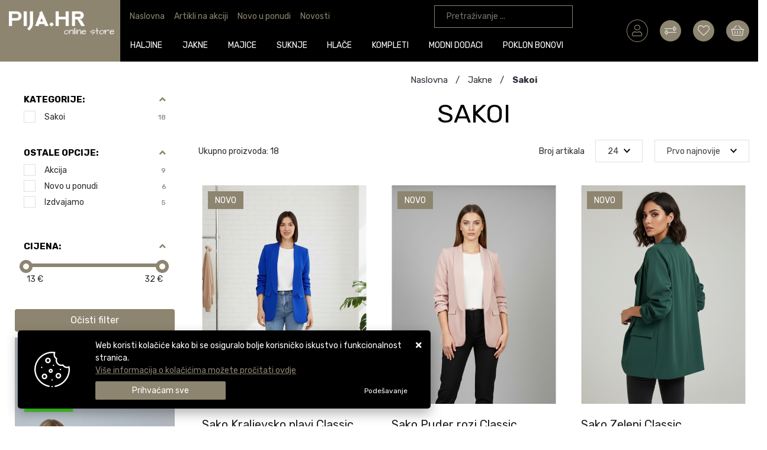

--- FILE ---
content_type: text/html; charset=utf-8
request_url: https://www.pija.hr/sakoi-40/40/
body_size: 37465
content:





<!DOCTYPE html>
<html lang="hr" data-token="CfDJ8A3-YOCd7ipHklbvKWFV4XwGbfsU6X-BRMfqaTcFyJiETrA_ctLqLbKkjuwkbKL3kPjqagx506zcGZBdsQieNdRCtBm9uk9s31vZ9VfyM-irUQ" data-current-lang="hr" data-currency_code="&#x20AC;" data-kateid="40" data-wholesale="0" data-currency_display="&#x20AC;" data-currency_exchange="1">
<head itemscope>
    <meta charset="utf-8" />
    <meta name="viewport" content="width=device-width, initial-scale=1.0, minimum-scale=1, viewport-fit=cover" />
    <link rel="preconnect" href="//www.google-analytics.com">
    <link rel="preconnect" href="//ssl.google-analytics.com">
    <link rel="preconnect" href="//www.googletagmanager.com">
    <link rel="preconnect" href="//connect.facebook.net">
    <link rel="dns-prefetch" href="//static.ak.facebook.com">
    <link rel="dns-prefetch" href="//s-static.ak.facebook.com">
    <link rel="dns-prefetch" href="//fbstatic-a.akamaihd.net">
    <link rel="dns-prefetch" href="//maps.gstatic.com">
    <link rel="dns-prefetch" href="//maps.google.com">
    <link rel="dns-prefetch" href="//maps.googleapis.com">
    <link rel="dns-prefetch" href="//mt0.googleapis.com">
    <link rel="dns-prefetch" href="//mt1.googleapis.com">

            <link rel="canonical" href="https://www.pija.hr/sakoi-40/40/">
    

    <meta name="apple-mobile-web-app-capable" content="yes">
    <meta name="mobile-web-app-capable" content="yes">
    <meta name="apple-mobile-web-app-status-bar-style" content="black">
    <meta name="msapplication-TileColor" content="#ffb116">
    <meta name="theme-color" content="#000000">
    <link rel="icon" href="/favicon.ico" sizes="32x32">
    <link rel="icon" href="/icon.svg" type="image/svg+xml">
    <link rel="apple-touch-icon" href="/apple-touch-icon-iphone-retina.png"> <!-- 180×180 -->
    <meta name="web_author" content="Mathema d.o.o.">
    <title>sako</title>
    
    
    <meta name="title" content="sako " />
    <meta name="keywords" content="sako" />
    <meta name="description" content="sako " />
    <meta property="og:title" content="sako">
<meta property="og:description" content="Pija.hr">
<meta property="og:type" content="website">
<meta property="og:url" content="https://www.pija.hr/sakoi-40/40/">
<meta name="twitter:card" content="summary_large_image" />
<meta name="twitter:title" content="sako" />
<meta name="twitter:description " content="Pija.hr" />
<meta property="twitter:url" content="https://www.pija.hr/sakoi-40/40/">
    <meta property="og:image" content="https://www.pija.hr/img/pija-logo-order.png">
    <meta property="og:image:alt" content="Trgovački obrt Pija">
    <meta property="og:image:width" content="1200" />
    <meta property="og:image:height" content="630" />
    <meta property="og:image:type" content="image/png" />
    <meta name="twitter:image" content="https://www.pija.hr/img/pija-logo-order.png">


    <script>
        window.dataLayer = window.dataLayer || [];
        window.dataLayer.push({ ecommerce: null });
        window.dataLayer.push({
        'event': 'view_item_list',
            'ecommerce': {
                'item_list_id': 'sakoi',
                'item_list_name': 'Sakoi',
                'items': [
 {
                                'item_id': '10943',
                                'item_name': 'Sako Kraljevsko plavi Classic',
                                'item_brand': '',
                                'item_category': 'Jakne',
                                'item_category2': 'Sakoi',
                                'item_list_name': 'Sakoi',
                                'price': 21.80,
                                'discount': 0,
                                'price_before_discount': 0,
                                'price_percentage_discount': 0+ '%',
                                'currency': 'EUR',
                                'google_business_vertical': 'custom',
                                'index':0
                            },  {
                                'item_id': '10942',
                                'item_name': 'Sako Puder rozi Classic',
                                'item_brand': '',
                                'item_category': 'Jakne',
                                'item_category2': 'Sakoi',
                                'item_list_name': 'Sakoi',
                                'price': 21.80,
                                'discount': 0,
                                'price_before_discount': 0,
                                'price_percentage_discount': 0+ '%',
                                'currency': 'EUR',
                                'google_business_vertical': 'custom',
                                'index':1
                            },  {
                                'item_id': '10941',
                                'item_name': 'Sako Zeleni Classic',
                                'item_brand': '',
                                'item_category': 'Jakne',
                                'item_category2': 'Sakoi',
                                'item_list_name': 'Sakoi',
                                'price': 21.80,
                                'discount': 0,
                                'price_before_discount': 0,
                                'price_percentage_discount': 0+ '%',
                                'currency': 'EUR',
                                'google_business_vertical': 'custom',
                                'index':2
                            },  {
                                'item_id': '10940',
                                'item_name': 'Sako Bež Classic',
                                'item_brand': '',
                                'item_category': 'Jakne',
                                'item_category2': 'Sakoi',
                                'item_list_name': 'Sakoi',
                                'price': 21.80,
                                'discount': 0,
                                'price_before_discount': 0,
                                'price_percentage_discount': 0+ '%',
                                'currency': 'EUR',
                                'google_business_vertical': 'custom',
                                'index':3
                            },  {
                                'item_id': '10939',
                                'item_name': 'Sako Crni Classic',
                                'item_brand': '',
                                'item_category': 'Jakne',
                                'item_category2': 'Sakoi',
                                'item_list_name': 'Sakoi',
                                'price': 21.80,
                                'discount': 0,
                                'price_before_discount': 0,
                                'price_percentage_discount': 0+ '%',
                                'currency': 'EUR',
                                'google_business_vertical': 'custom',
                                'index':4
                            },  {
                                'item_id': '10921',
                                'item_name': 'Sako Bordo Classic',
                                'item_brand': '',
                                'item_category': 'Jakne',
                                'item_category2': 'Sakoi',
                                'item_list_name': 'Sakoi',
                                'price': 21.80,
                                'discount': 0,
                                'price_before_discount': 0,
                                'price_percentage_discount': 0+ '%',
                                'currency': 'EUR',
                                'google_business_vertical': 'custom',
                                'index':5
                            },  {
                                'item_id': '10774',
                                'item_name': 'Sako smeđi Classic',
                                'item_brand': '',
                                'item_category': 'Jakne',
                                'item_category2': 'Sakoi',
                                'item_list_name': 'Sakoi',
                                'price': 21.80,
                                'discount': 0,
                                'price_before_discount': 0,
                                'price_percentage_discount': 0+ '%',
                                'currency': 'EUR',
                                'google_business_vertical': 'custom',
                                'index':6
                            },  {
                                'item_id': '10733',
                                'item_name': 'Sako Lami',
                                'item_brand': '',
                                'item_category': 'Jakne',
                                'item_category2': 'Sakoi',
                                'item_list_name': 'Sakoi',
                                'price': 24.64,
                                'discount': 6.16,
                                'price_before_discount': 30.80,
                                'price_percentage_discount': 20+ '%',
                                'currency': 'EUR',
                                'google_business_vertical': 'custom',
                                'index':7
                            },  {
                                'item_id': '10709',
                                'item_name': 'Sako Gili',
                                'item_brand': '',
                                'item_category': 'Jakne',
                                'item_category2': 'Sakoi',
                                'item_list_name': 'Sakoi',
                                'price': 21.56,
                                'discount': 9.24,
                                'price_before_discount': 30.80,
                                'price_percentage_discount': 30+ '%',
                                'currency': 'EUR',
                                'google_business_vertical': 'custom',
                                'index':8
                            },  {
                                'item_id': '10708',
                                'item_name': 'Sako Keri',
                                'item_brand': '',
                                'item_category': 'Jakne',
                                'item_category2': 'Sakoi',
                                'item_list_name': 'Sakoi',
                                'price': 24.64,
                                'discount': 6.16,
                                'price_before_discount': 30.80,
                                'price_percentage_discount': 20+ '%',
                                'currency': 'EUR',
                                'google_business_vertical': 'custom',
                                'index':9
                            },  {
                                'item_id': '10707',
                                'item_name': 'Sako Moli',
                                'item_brand': '',
                                'item_category': 'Jakne',
                                'item_category2': 'Sakoi',
                                'item_list_name': 'Sakoi',
                                'price': 19.84,
                                'discount': 4.96,
                                'price_before_discount': 24.80,
                                'price_percentage_discount': 20+ '%',
                                'currency': 'EUR',
                                'google_business_vertical': 'custom',
                                'index':10
                            },  {
                                'item_id': '10643',
                                'item_name': 'Jakna Asti',
                                'item_brand': '',
                                'item_category': 'Jakne',
                                'item_category2': 'Sakoi',
                                'item_list_name': 'Sakoi',
                                'price': 21.56,
                                'discount': 9.24,
                                'price_before_discount': 30.80,
                                'price_percentage_discount': 30+ '%',
                                'currency': 'EUR',
                                'google_business_vertical': 'custom',
                                'index':11
                            },  {
                                'item_id': '10152',
                                'item_name': 'Sako Grace plavi',
                                'item_brand': '',
                                'item_category': 'Jakne',
                                'item_category2': 'Sakoi',
                                'item_list_name': 'Sakoi',
                                'price': 31.36,
                                'discount': 13.44,
                                'price_before_discount': 44.80,
                                'price_percentage_discount': 30+ '%',
                                'currency': 'EUR',
                                'google_business_vertical': 'custom',
                                'index':12
                            },  {
                                'item_id': '10149',
                                'item_name': 'Sako Sia crni',
                                'item_brand': '',
                                'item_category': 'Jakne',
                                'item_category2': 'Sakoi',
                                'item_list_name': 'Sakoi',
                                'price': 13.08,
                                'discount': 8.72,
                                'price_before_discount': 21.80,
                                'price_percentage_discount': 40+ '%',
                                'currency': 'EUR',
                                'google_business_vertical': 'custom',
                                'index':13
                            },  {
                                'item_id': '8266',
                                'item_name': 'Sako Doya',
                                'item_brand': '',
                                'item_category': 'Jakne',
                                'item_category2': 'Sakoi',
                                'item_list_name': 'Sakoi',
                                'price': 13.08,
                                'discount': 8.72,
                                'price_before_discount': 21.80,
                                'price_percentage_discount': 40+ '%',
                                'currency': 'EUR',
                                'google_business_vertical': 'custom',
                                'index':14
                            },  {
                                'item_id': '8264',
                                'item_name': 'Sako Stay',
                                'item_brand': '',
                                'item_category': 'Jakne',
                                'item_category2': 'Sakoi',
                                'item_list_name': 'Sakoi',
                                'price': 24.48,
                                'discount': 16.32,
                                'price_before_discount': 40.80,
                                'price_percentage_discount': 40+ '%',
                                'currency': 'EUR',
                                'google_business_vertical': 'custom',
                                'index':15
                            },  {
                                'item_id': '8230',
                                'item_name': 'Bolero World',
                                'item_brand': '',
                                'item_category': 'Jakne',
                                'item_category2': 'Sakoi',
                                'item_list_name': 'Sakoi',
                                'price': 15.80,
                                'discount': 0,
                                'price_before_discount': 0,
                                'price_percentage_discount': 0+ '%',
                                'currency': 'EUR',
                                'google_business_vertical': 'custom',
                                'index':16
                            },  {
                                'item_id': '7705',
                                'item_name': 'Ženski sako crni Classic',
                                'item_brand': '',
                                'item_category': 'Jakne',
                                'item_category2': 'Sakoi',
                                'item_list_name': 'Sakoi',
                                'price': 21.80,
                                'discount': 0,
                                'price_before_discount': 0,
                                'price_percentage_discount': 0+ '%',
                                'currency': 'EUR',
                                'google_business_vertical': 'custom',
                                'index':17
                            }                 ]
        }
    });
    </script>


    <link href="https://fonts.googleapis.com/css?family=Rubik:400,700&display=swap&subset=latin-ext" rel="stylesheet">
    <link rel="stylesheet" href="/css/color.min.css?v=MxrG9BIyO5wzZoIPYlyg8cA5aT_qMYCqN-YiBtB300g" />
    
    
        <script src="/lib/jquery/dist/jquery.min.js?v=eqaw4I9IoPldjffqieTL_h7z0ejA9zc_fyXt-05KMl4"></script>
        <link rel="stylesheet" type="text/css" media="all" href="/css/vsc.min.css?v=nT-1iOv-8WYoHUN4MUo1E3A9NYS6BaYIwK2aFTnUExw" />
        <link rel="stylesheet" href="/css/custom.css?v=8Bo3TpyB49uJs6QpQMTWpUR2hJhqEpbkK_E_GW7tYpU" />
    
        
        
            <link rel="stylesheet" type="text/css" media="all" href="/menu/webslidemenu.min.css?v=QKs7_444hPWix9PEMnvvBFsQKB6Fencjlr39jzTRCi0" />
        

    


    

    <!-- Google tag (gtag.js) --> 
   <script async src="https://www.googletagmanager.com/gtag/js?id=G-6Z6HRH5GGP"></script> 
<script> window.dataLayer = window.dataLayer || []; function gtag(){dataLayer.push(arguments);} gtag('js', new Date()); gtag('config', 'G-6Z6HRH5GGP');
</script>



	<meta name="theme-color" content="#1a091b" />
	<link rel="manifest" href="/manifest.webmanifest" />
</head>
<body class="">

    
    <div class="loading"></div>


    <div id="vsc-wrapper">
            <header id="top">
                <div class="header">
    <div class="top-header-upper">

        <div class="wsmobileheader clearfix ">
            <a id="wsnavtoggle" class="wsanimated-arrow"><span></span></a>
            <div class="col-12 col-xl-2 rp">
                <a class="d-block d-lg-none smllogo logo" href="/"><img src="/img/pija-logo.png?v=KNs6sbZLjwimJ_9uP2rmgbA-z-Ba2vy7FvdWl_LhRNg" /></a>
                <div class="mobile-search">
                    <div class="search-top-mobile">
                        <form class="search-form-mobile" id="searchform-mobile" method="get" action="/Search/">
                            <i class="fas fa-times mobile-search-close"></i>
                            <input id="artikl-mobile" class="search-input-mobile ui-autocomplete-input" name="term" type="text" placeholder="Pretraživanje ..." autocomplete="off">
                            <button class="search-btn-mobile" type="submit" title="Traži"><i class="fas fa-search"></i></button>
                        </form>
                    </div>
                </div>

                <div class="mobi multiple-search">
                    <div class="artikli"></div>
                    <div class="d-flex justify-content-center mt-3">
                        <button class="mobilecount btn btn-type1 w-100" type="submit">Prikaži sve proizvode</button>
                    </div>
                </div>

                <template id="searchitemmobi">
                    <div class="product">
                        <div class="topproduct">
                            <a class="searchlink" href="">
                                <img class="slika" src="">
                                <span></span>
                                <strong></strong>
                            </a>
                        </div>
                    </div>
                </template>
            </div>
        </div>

        <div class="pija_top_header">
            <div class="row align-items-center rp">
                <div class="col-12 col-md-2 col-lg-2 col-xl-2 pija-logo d-none d-lg-block">
                    <div class="logo">
                        <a class="d-none d-sm-block" href="/">
                            <img class="img-fluid" src="/img/pija-logo.png?v=KNs6sbZLjwimJ_9uP2rmgbA-z-Ba2vy7FvdWl_LhRNg" width="257" height="82" />
                        </a>
                    </div>
                </div>

                <div class="col-12 col-md-7 col-lg-7 col-xl-7 rp d-lg-block pija-top-center">
                    <div class="row">
                        <div class="col-8 col-md-8 col-lg-8 col-xl-8 d-none d-lg-block">
                            <nav class="navbar navbar-expand-sm navbar-toggleable-sm navbar-light">
                                <button class="navbar-toggler" type="button" data-toggle="collapse" data-target=".navbar-collapse" aria-controls="navbarSupportedContent"
                                        aria-expanded="false" aria-label="Toggle navigation">
                                    <span class="navbar-toggler-icon"></span>
                                </button>
                                <div class="navbar-collapse collapse d-sm-inline-flex flex-sm-row-reverse">
                                    <ul class="navbar-nav flex-grow-1">
                                        <li class="nav-item">
                                            <a class="nav-link text-dark" href="/">Naslovna</a>
                                        </li>
                                        <li class="nav-item">
                                            <a class="nav-link text-dark" href="/akcija/">Artikli na akciji</a>
                                        </li>
                                        <li class="nav-item">
                                            <a class="nav-link text-dark" href="/novo/">Novo u ponudi</a>
                                        </li>



                                            <li class="nav-item">
                                                <a class="nav-link text-dark" href="/Blog/">Novosti</a>
                                            </li>



                                        <li class="nav-item d-block d-sm-none">
                                            <a class="nav-link text-dark" href="/Contact/">Kontakt</a>
                                        </li>


                                    </ul>
                                </div>
                            </nav>

                        </div>

                        <div class="col-4 col-md-4 col-lg-4 col-xl-4 mt-2 d-none d-lg-block">
                            
<div class="search-top" data-search="1">

    <script defer src="/js/activeSearch-0.0.2.js?v=vUJCnTKURjh5CT4qd6JqVo0T9TYfB3K_P5woE8ZBFis"></script>
    <form class="search-form" id="multiple_form" method="get" action="/Search/">
        <input type="hidden" id="fs" name="fs" value="1" />
        <input id="multiple" class="search-input ui-autocomplete-input" name="term" type="text" placeholder="Pretraživanje ..." autocomplete="off">
        <button class="search-btn-reset" type="reset" title="Zatvori"><span><i class="fas fa-times"></i></span></button>
        <button class="search-btn" type="submit" title="Traži"><i class="fal fa-search"></i></button>
        <div class="top_search_term">
            <div class="search_title">Zadnje pretraživano<span class="delete-all-search">Obriši sve</span></div>
            <div class="top_search_term_result"></div>
        </div>
        <div class="multiple-search">
            <div class="col-lg-12 result">
                <div class="row">
                    <div class="col-4 d-none d-md-block search-left-block">
                        <h6 class="manu-title">Proizvođači:</h6>
                        <div class="manufacture-search"></div>
                        <h6 class="cate-title">Kategorije:</h6>
                        <div class="category-search"></div>
                    </div>
                    <div class="col-12 col-lg-8">
                        <div class="artikli"></div>
                        <div class="d-flex justify-content-center mt-3">
                            <button class="count btn btn-type1 w-100" type="submit">Prikaži sve proizvode</button>
                        </div>
                    </div>
                </div>
            </div>
        </div>
        <div class="search-empty">
            <div class="col-lg-12 result">
                Nema rezultata za traženi pojam!
            </div>
        </div>
    </form>

    <template id="searchitem">
        <div class="product">
            <div class="productEntity" id="" data-product_id="" data-showadd="1">
            <div class="topproduct">
                <a class="searchlink" href="">
                    <img class="slika" src="">
                    <span></span>
                    <strong></strong>
                </a>
            </div>
            <div class="topcartadd productEntityAddToCart"><i class="fas fa-cart-plus"></i></div>
            </div>
        </div>
    </template>

    <template id="searchterm">
        <div class="product">
            <a class="searchlink" href="">
                <i class="far fa-search"></i>
                <span></span>
            </a>
        </div>
    </template>

</div>
                        </div>
                    </div>

                    
<div class="menubg">
    <div class="wsmainfull rp container">
        <div class="wsmainwp clearfix">
            <nav class="wsmenu">
                <ul class="wsmenu-list">
                    <li class="wsfixlogo"><a href="/"><img src="/img/pija-logo.png" alt="Pija.hr"></a></li>
                    <li class="d-block d-sm-none smllogo"><a href="/"><img loading="lazy" width="257" height="82" src="/img/pija-logo.png?v=KNs6sbZLjwimJ_9uP2rmgbA-z-Ba2vy7FvdWl_LhRNg" alt="Pija.hr" /></a></li>
                    <li class="logo"><a href="/"><img class="img-fluid" loading="lazy" width="257" height="82" src="/img/pija-logo.png?v=KNs6sbZLjwimJ_9uP2rmgbA-z-Ba2vy7FvdWl_LhRNg" alt="Trgovački obrt Pija" /></a></li>

                    <li class="d-block d-sm-none">
                        <a class="text-dark" href="/novo/">Novo u ponudi</a>
                    </li>

                        <li aria-haspopup="true">
                            <a class="level" href="/haljine/14/l/" >Haljine</a>



                                <div class="wsmegamenu menu_2 clearfix">
                                    <div class="col-md-12 float-left">
                                        <div class="row">
                                                <div class="col-lg-12 col-12 catehead">
                                                    <h2><a style="" href="/haljine-26/26/">Haljine</a></h2>
                                                    <ul class="link-list">

                                                                <li><a style="" href="/haljine-dugi-rukav/64/">Haljine dugi rukav</a></li>
                                                                <li><a style="" href="/kombinezoni/49/">Kombinezoni</a></li>
                                                                <li><a style="" href="/tunike/34/">Tunike</a></li>
                                                    </ul>
                                                </div>
                                        </div>
                                    </div>
                                </div>

                        </li>
                        <li aria-haspopup="true">
                            <a class="level" href="/jakne/18/l/" >Jakne</a>



                                <div class="wsmegamenu menu_2 clearfix">
                                    <div class="col-md-12 float-left">
                                        <div class="row">
                                                <div class="col-lg-12 col-12 catehead">
                                                    <h2><a style="" href="/jakne-19/19/">Jakne</a></h2>
                                                    <ul class="link-list">

                                                                <li><a style="" href="/kaputi-76/76/">Kaputi</a></li>
                                                                <li><a style="" href="/lagane-jakne/1009/">Lagane Jakne</a></li>
                                                                <li><a style="" href="/sakoi-40/40/">Sakoi</a></li>
                                                                <li><a style="" href="/prsluci-81/101/">Prsluci</a></li>
                                                                <li><a style="" href="/kardigani/70/">Kardigani</a></li>
                                                                <li><a style="" href="/zimske-jakne/75/">Zimske jakne</a></li>
                                                    </ul>
                                                </div>
                                        </div>
                                    </div>
                                </div>

                        </li>
                        <li aria-haspopup="true">
                            <a class="level" href="/majice/12/l/" >Majice</a>



                                <div class="wsmegamenu menu_2 clearfix">
                                    <div class="col-md-12 float-left">
                                        <div class="row">
                                                <div class="col-lg-12 col-12 catehead">
                                                    <h2><a style="" href="/majice/1/">Majice</a></h2>
                                                    <ul class="link-list">

                                                                <li><a style="" href="/majica-kratki-rukav-13/13/">Majica kratki rukav</a></li>
                                                                <li><a style="" href="/majica-dugi-rukav/7/">Majica dugi rukav</a></li>
                                                    </ul>
                                                </div>
                                                <div class="col-lg-12 col-12 catehead">
                                                    <h2><a style="" href="/kosulje-11/11/">Košulje</a></h2>
                                                    <ul class="link-list">

                                                                <li><a style="" href="/kosulje-kratki-rukav-25/25/">Košulje kratki rukav</a></li>
                                                                <li><a style="" href="/kosulje-dugi-rukav-12/12/">Košulje dugi rukav</a></li>
                                                    </ul>
                                                </div>
                                        </div>
                                    </div>
                                </div>

                        </li>
                        <li aria-haspopup="true">
                            <a class="level" href="/suknje/19/l/" >Suknje</a>



                                <div class="wsmegamenu menu_2 clearfix">
                                    <div class="col-md-12 float-left">
                                        <div class="row">
                                                <div class="col-lg-12 col-12 catehead">
                                                    <h2><a style="" href="/suknje-35/35/">Suknje</a></h2>
                                                    <ul class="link-list">

                                                                <li><a style="" href="/casual-suknje-38/38/">Casual suknje</a></li>
                                                    </ul>
                                                </div>
                                        </div>
                                    </div>
                                </div>

                        </li>
                        <li aria-haspopup="true">
                            <a class="level" href="/hlace/15/l/" >Hlače</a>



                                <div class="wsmegamenu menu_2 clearfix">
                                    <div class="col-md-12 float-left">
                                        <div class="row">
                                                <div class="col-lg-12 col-12 catehead">
                                                    <h2><a style="" href="/hlace-18/18/">Hlače</a></h2>
                                                    <ul class="link-list">

                                                                <li><a style="" href="/traper-hlace-41/41/">Traper hlače</a></li>
                                                                <li><a style="" href="/casual-hlace-43/43/">Casual hlače</a></li>
                                                    </ul>
                                                </div>
                                        </div>
                                    </div>
                                </div>

                        </li>
                        <li aria-haspopup="true">
                            <a class="level" href="/kompleti/23/l/" >Kompleti</a>



                                <div class="wsmegamenu menu_2 clearfix">
                                    <div class="col-md-12 float-left">
                                        <div class="row">
                                                <div class="col-lg-12 col-12 catehead">
                                                    <h2><a style="" href="/ostalo-91/91/">Ostalo</a></h2>
                                                    <ul class="link-list">

                                                                <li><a style="" href="/ostalo-92/92/">Ostalo</a></li>
                                                    </ul>
                                                </div>
                                                <div class="col-lg-12 col-12 catehead">
                                                    <h2><a style="" href="/trenirke-89/89/">Trenirke</a></h2>
                                                    <ul class="link-list">

                                                                <li><a style="" href="/trenirke-90/90/">Trenirke</a></li>
                                                    </ul>
                                                </div>
                                        </div>
                                    </div>
                                </div>

                        </li>
                        <li aria-haspopup="true">
                            <a class="level" href="/modni-dodaci/21/l/" >Modni dodaci</a>



                                <div class="wsmegamenu menu_2 clearfix">
                                    <div class="col-md-12 float-left">
                                        <div class="row">
                                                <div class="col-lg-12 col-12 catehead">
                                                    <h2><a style="" href="/torbe/16/">Torbe</a></h2>
                                                    <ul class="link-list">

                                                                <li><a style="" href="/zenske-torbe-20/20/">Ženske torbe</a></li>
                                                    </ul>
                                                </div>
                                        </div>
                                    </div>
                                </div>

                        </li>
                        <li aria-haspopup="true">
                            <a class="level" href="/poklon-bonovi/25/l/" >Poklon bonovi</a>



                                <div class="wsmegamenu menu_2 clearfix">
                                    <div class="col-md-12 float-left">
                                        <div class="row">
                                                <div class="col-lg-3 col-12 catehead">
                                                    <h2><a style="" href="/poklon-bonovi-93/93/">Poklon bonovi</a></h2>
                                                    <ul class="link-list">

                                                                <li><a style="" href="/poklon-bonovi-94/94/">Poklon bonovi</a></li>
                                                    </ul>
                                                </div>
                                        </div>
                                    </div>
                                </div>

                        </li>


                        <li class="d-block d-sm-none">
                            <a class="text-dark" href="/akcija/">Artikli na akciji</a>
                        </li>



                        <li class="d-block d-sm-none">
                            <a class="text-dark" href="/Blog/">Novosti</a>
                        </li>

                </ul>
            </nav>
        </div>
    </div>
</div>

                </div>

                <div class="col-12 col-lg-3 col-xl-3">
                    <div class="d-flex justify-content-end top-icon">


                        

    <div class="top-user text-left top-login">
        <div class="float-left d-block d-sm-none">
            <a class="text-dark" title="Prijavi se" href="/Identity/Account/Login/"><i class="fal fa-user"></i></a>
        </div>
        <div class="float-left d-none d-sm-block">
            <a class="text-dark" title="Prijavi se" href="/Identity/Account/Login/"><i class="fal fa-user"></i></a>
        </div>
    </div>


                        <div class="top-compare">
                            <a href="/Compare/">
                                <i class="fal fa-exchange-alt">
                                </i>
                            </a>
                        </div>
                        <div class="top-favorites">
                            <a href="/Favorites/">
                                <i class="fal fa-heart">
                                </i>
                            </a>
                        </div>

                        <div class="top-cart">
                            <div class="top-cart top-right-cart">
                                
<div class="dropdown">
            <div class="cart-top">
                <a href="#" aria-label="Vaša košarica"><i class="fal fa-shopping-basket"></i></a>
            </div>
</div>
                            </div>
                        </div>
                    </div>
                </div>
            </div>
        </div>

    </div>
</div>









            </header>


        <div>
            <main class="">
                
<div id="product-list" class="container-xl">
        <div class="row">
            <div class="col-md-3 filterpanel ">


    <div id="left_filter">
        <div data-filterposition="0" class="filterposition filter-header d-flex d-lg-none">Izbor filtera</div>

<div id="filter-left">
    <div class="fiilterrow" id="fiilterrowtop">
        



    </div>



<div id="accordion-categories" class="filteri">
    <div class="card">
        <div class="card-header" id="cardBrandHeader">
            <h5 class="mb-0">
                <a data-toggle="collapse" href="#categories-filter" aria-expanded="true" aria-controls="categories-filter">
                    Kategorije:
                    <i class="fa fa-angle-up"></i>
                </a>
            </h5>
        </div>
        <div id="categories-filter" class="collapse show items" aria-labelledby="cardBrandHeader" data-parent="#accordion-categories">
                <h3 class="filter-row">
                    <input type="checkbox" id="catef-40" name="categories" value="40">
                    <label for="catef-40">Sakoi<span class="count">18</span></label>
                </h3>
        </div>
    </div>
</div>






<div id="accordion-othernew" class="filteri">
    <div class="card">
        <div class="card-header" id="cardBrandHeader">
            <h5 class="mb-0">
                <a data-toggle="collapse" href="#othernew-filter" aria-expanded="true" aria-controls="othernew-filter">
                    Ostale opcije:
                    <i class="fa fa-angle-up"></i>
                </a>
            </h5>
        </div>
        <div id="othernew-filter" class="collapse show items" aria-labelledby="cardBrandHeader" data-parent="#accordion-othernew">
                    <div class="filter-row other">
                        <input type="checkbox" id="other-1" name="other" value="1" >
                        <label style="" for="other-1">Akcija<span class="count">9</span></label>
                    </div>
                    <div class="filter-row other">
                        <input type="checkbox" id="other-3" name="other" value="3" >
                        <label style="" for="other-3">Novo u ponudi<span class="count">6</span></label>
                    </div>
                    <div class="filter-row other">
                        <input type="checkbox" id="other-2" name="other" value="2" >
                        <label style="" for="other-2">Izdvajamo<span class="count">5</span></label>
                    </div>
        </div>
    </div>
</div>

        
    <div id="accordion-price" class="mt-4 filteri">
        <div class="card">
            <div class="card-header" id="cardHeaderPrice">
                <h5 class="mb-0">
                    <a data-toggle="collapse" href="#collapse-price" aria-expanded="true" aria-controls="collapse-price">
                        Cijena:
                        <i class="fa fa-angle-up"></i>
                    </a>
                </h5>
            </div>
            <div id="collapse-price" class="collapse show filteri" aria-labelledby="cardHeaderPrice" data-parent="#accordion-price">
                <div class="card-body">
                    <div id="priceSlider"></div>
                    <div>
                        <input type="hidden" id="originMinPrice" value="13" />
                        <input type="hidden" id="originMaxPrice" value="32" />
                        <input type="hidden" id="customInput" value="0" />
                        <input type="hidden" id="sliderStart" value="13" />
                        <input type="hidden" id="sliderStop" value="32" />

                        <span id="minPrice"></span>
                        <span id="maxPrice"></span>

                    </div>
                </div>
            </div>
        </div>
    </div>





            <div class="clearfix btn-filter-container">
        <a class="btn btn-type1 btn-filter-postavi text-uppercase d-block d-md-none">Filtriraj</a>
        <a class="btn btn-filter">Očisti filter</a>
    </div>




    <script src="/lib/wnumb/wNumb.js?v=tG7BHvrRhmzAfaml_nuyZVLOx8MxTvt2PwAdx3rLVV4"></script>
<script src="/lib/nouislider/distribute/nouislider.min.js?v=yY9xLIYmN0ElOgSm0C2KJc2ubwDusa89e9gTZsRfkUU"></script>

<script>
    var productFilter = {};
    productFilter.currentSearchOption = {"query":null,"term":null,"manuf":null,"catef":null,"other":null,"teh":null,"tg":null,"page":0,"pageSize":0,"kateFilterLink":1,"sort":null,"minPrice":null,"maxPrice":null,"akcija":null,"izdvajamo":null,"novo":null,"pageSend":0,"l":null,"c":null,"m":null,"model":null,"modelf":null,"modulf":null,"levelf":null,"cateId":"40","pc":18,"tehStat":null,"tehSpecShow":1,"listTehSelected":null,"listOrderBy":"datum_desc","listPageIndex":1,"listPageSize":24,"kataPodkata":1,"sellOut":null,"artiklId":null,"mpRabatiId":null,"stickerId":null,"level":null,"listTeh":null,"artiklIdString":null,"modelfilter":null,"mfilteronlymodel":null,"customUrl":null,"vrstaPrikaza":"grid"};
    productFilter.priceSetting = {
        min: 13,
        max: 32,
        currentMin: 13,
        currentMax: 32,
        step: 100
                };
</script>



    <script src="/js/product-filter.min.js?v=pZ_enU5TmlF8poOB67KREE063i_5mQhc7ELo9SVjIAY"></script>


        </div>
    </div>

                
                    <div class=" zoom-in rp d-none mb-3 d-sm-block promotionlEntity bannerEntity"
                         data-banner_id="2927"
                         data-banner_name="boxnowfree"
                         data-banner_slika="boxnowfree"
                         data-banner_zone="2">
                            <a data-id="2927" class="promotionEntityLink" href="www.pija.hr/novo" target="_self">
                                <picture>
                                    <img loading="lazy" src="/banner/boxnowfree.webp?v=MvHiSr0MeqcqJKKtykl1F-reuJtjfFguwEumkqRinS4" width="900" height="1600" alt="boxnowfree" class="img-fluid">
                                    
                                </picture>
                            </a>
                    </div>
    <script>
    window.dataLayer = window.dataLayer || [];
    dataLayer.push({
        'event': 'view_promotion',
        'ecommerce': {
            'items': [
{
                'item_id': '2927',
                'item_name': 'boxnowfree',
                'promotion_id': '2927',
                'promotion_name': 'boxnowfree',
                'creative_name': 'boxnowfree',
                'creative_slot': 'boxnowfree',
                'location_id': '2',
                'index': 0
                }            ]
        }
    });
    </script>
    





            </div>
            <div class="col-md-9 ">
                <div class="breadcrumb-wrapper">
                    <div>
                        <div xmlns:v="http://rdf.data-vocabulary.org/#" class="breadcrumb">
                            <a class="breadcrumb-title d-none d-xl-inline" href="/" rel="v:url" property="v:title"><span>Naslovna</span></a>
                            <a class="breadcrumb-title d-inline d-none d-sm-inline d-md-none" href="https://www.pija.hr" onclick="window.history.go(-1); return false;" rel="v:url" property="v:title"><span>Nazad</span></a>
                
                                        <a class="breadcrumb-title" href="/jakne-19/19/" rel="v:url" property="v:title"><span>Jakne</span></a>
                                        <a class="breadcrumb-last" href="/sakoi-40/40/" rel="v:url" property="v:title"><span>Sakoi</span></a>
                
                        </div>
                    </div>
                </div>
                
                <div class="product-page-name">
                
                    <h1 class="c-title">Sakoi</h1>
                
                </div>
                
<div class="container_pija mb-3 clearfix">
    <div class="vrstaprikaza">
        <div class="total-records align-bottom">
            Ukupno proizvoda: 18
        </div>



            <div class="product-orderby">
                <form method="post">
                    <select name="Order" onchange="javascript:addWebParam({orderBy:this.value, searchPage: 0}, 0);" id="OrderSelected"><option value="artikl_desc">Z-A</option>
<option value="artikl_asc">A-Z</option>
<option value="datum_desc">Prvo najnovije</option>
<option value="datum_asc">Prvo najstarije</option>
<option value="cijena_desc">Prvo najskuplje</option>
<option selected="selected" value="cijena_asc">Prvo najjeftinije</option>
</select>
                <input name="__RequestVerificationToken" type="hidden" value="CfDJ8A3-YOCd7ipHklbvKWFV4XwGbfsU6X-BRMfqaTcFyJiETrA_ctLqLbKkjuwkbKL3kPjqagx506zcGZBdsQieNdRCtBm9uk9s31vZ9VfyM-irUQ" /></form>
            </div>

            <div class="product-brartikla">
                <form method="post">
                    <span>Broj artikala</span>
                    <select name="product-brartikla" onchange="javascript:addWebParam({vrstaPrikaza:this.value, searchPage: 0}, 0);" id="product-brartikla"><option value="24">24</option>
<option value="48">48</option>
<option value="72">72</option>
</select>
                <input name="__RequestVerificationToken" type="hidden" value="CfDJ8A3-YOCd7ipHklbvKWFV4XwGbfsU6X-BRMfqaTcFyJiETrA_ctLqLbKkjuwkbKL3kPjqagx506zcGZBdsQieNdRCtBm9uk9s31vZ9VfyM-irUQ" /></form>
            </div>

    </div>


</div>

<script>
    document.addEventListener("DOMContentLoaded", (event) => {
        selectElement('OrderSelected', 'datum_desc');
    });
</script>

                
                
                


                

    <div id="grid" class="rp row">
        



    <div class="col-lg-4 col-6 col-sm-6 product-item-box grid productEntity"
         id="item_10943"
         data-product_name="Sako Kraljevsko plavi Classic"
         data-product_id="10943"
         data-product_sifra="10943"
         data-product_price="21.80"
         data-product_price_before_discount="0"
         data-product_price_percentage_discount="0"
         data-product_discount="0"
         data-product_category="Jakne"
         data-product_category2="Sakoi"
         data-product_brand=""
         data-productlist_position="0"
         data-productlist_name="Sakoi"
         data-item_list_name="Sakoi"
         data-productlist_id="sakoi-40"
         data-showadd="1">

        <div class="product-grid product-item">
            <div class="badge-holder">
                    <span class="badge-new">Novo</span>
            </div>

            <div class="product-image">
                <a href="/sako-kraljevsko-plavi-classic/10943/product/">
                        <img loading="lazy" width="308" height="409" class="img-fluid productEntityClick" src="https://www.pija.hr/slike/male/sako-kraljevsko-plavi-classic-14843-10943.webp" alt="Sako Kraljevsko plavi Classic">
                </a>
            </div>
            <div class="product-content d-md-flex justify-content-center flex-md-column flex-wrap  ">
                <h2 class="title"><a class="productEntityClick" href="/sako-kraljevsko-plavi-classic/10943/product/"><span>Sako Kraljevsko plavi Classic</span></a></h2>



                    <div class="price d-inline d-sm-flex flex-column">
                        <span class="standard-price   ">21,80 &#x20AC;</span>
                    </div>
                <div class="mobaddcart d-block d-md-none">
                        <a class="productEntityClick btn btn-type1" href="/sako-kraljevsko-plavi-classic/10943/product/"><i class="far fa-shopping-basket"></i></a>
                </div>
            </div>

            <ul class="product-item-buttons">
                        <li>
                            <a class="productEntityClick btn-cart flex-grow-1" href="/sako-kraljevsko-plavi-classic/10943/product/"><i class="far fa-shopping-basket" title="Dodaj u košaricu"></i></a>
                        </li>

                <li>
                    <button class="btn-favorites productFavoritesClick" data-id="10943" title="Favoriti"><i id="fav_10943" class=" far fa-heart"></i></button>
                </li>

                <li>
                    <button class="btn-comparer productCompareClick" data-id="10943" data-cateid="19" title="Usporedba proizvoda"><i id="com_10943" class="fal fa-exchange-alt"></i></button>
                </li>
            </ul>
        </div>
    </div>
    <div class="col-lg-4 col-6 col-sm-6 product-item-box grid productEntity"
         id="item_10942"
         data-product_name="Sako Puder rozi Classic"
         data-product_id="10942"
         data-product_sifra="10942"
         data-product_price="21.80"
         data-product_price_before_discount="0"
         data-product_price_percentage_discount="0"
         data-product_discount="0"
         data-product_category="Jakne"
         data-product_category2="Sakoi"
         data-product_brand=""
         data-productlist_position="1"
         data-productlist_name="Sakoi"
         data-item_list_name="Sakoi"
         data-productlist_id="sakoi-40"
         data-showadd="1">

        <div class="product-grid product-item">
            <div class="badge-holder">
                    <span class="badge-new">Novo</span>
            </div>

            <div class="product-image">
                <a href="/sako-prljavo-rozi-classic/10942/product/">
                        <img loading="lazy" width="308" height="409" class="img-fluid productEntityClick" src="https://www.pija.hr/slike/male/sako-puder-rozi-classic-51223-10942.webp" alt="Sako Puder rozi Classic">
                </a>
            </div>
            <div class="product-content d-md-flex justify-content-center flex-md-column flex-wrap  ">
                <h2 class="title"><a class="productEntityClick" href="/sako-prljavo-rozi-classic/10942/product/"><span>Sako Puder rozi Classic</span></a></h2>



                    <div class="price d-inline d-sm-flex flex-column">
                        <span class="standard-price   ">21,80 &#x20AC;</span>
                    </div>
                <div class="mobaddcart d-block d-md-none">
                        <a class="productEntityClick btn btn-type1" href="/sako-prljavo-rozi-classic/10942/product/"><i class="far fa-shopping-basket"></i></a>
                </div>
            </div>

            <ul class="product-item-buttons">
                        <li>
                            <a class="productEntityClick btn-cart flex-grow-1" href="/sako-prljavo-rozi-classic/10942/product/"><i class="far fa-shopping-basket" title="Dodaj u košaricu"></i></a>
                        </li>

                <li>
                    <button class="btn-favorites productFavoritesClick" data-id="10942" title="Favoriti"><i id="fav_10942" class=" far fa-heart"></i></button>
                </li>

                <li>
                    <button class="btn-comparer productCompareClick" data-id="10942" data-cateid="19" title="Usporedba proizvoda"><i id="com_10942" class="fal fa-exchange-alt"></i></button>
                </li>
            </ul>
        </div>
    </div>
    <div class="col-lg-4 col-6 col-sm-6 product-item-box grid productEntity"
         id="item_10941"
         data-product_name="Sako Zeleni Classic"
         data-product_id="10941"
         data-product_sifra="10941"
         data-product_price="21.80"
         data-product_price_before_discount="0"
         data-product_price_percentage_discount="0"
         data-product_discount="0"
         data-product_category="Jakne"
         data-product_category2="Sakoi"
         data-product_brand=""
         data-productlist_position="2"
         data-productlist_name="Sakoi"
         data-item_list_name="Sakoi"
         data-productlist_id="sakoi-40"
         data-showadd="1">

        <div class="product-grid product-item">
            <div class="badge-holder">
                    <span class="badge-new">Novo</span>
            </div>

            <div class="product-image">
                <a href="/sako-zeleni-classic/10941/product/">
                        <img loading="lazy" width="308" height="409" class="img-fluid productEntityClick" src="https://www.pija.hr/slike/male/sako-zeleni-classic-99457-10941.webp" alt="Sako Zeleni Classic">
                </a>
            </div>
            <div class="product-content d-md-flex justify-content-center flex-md-column flex-wrap  ">
                <h2 class="title"><a class="productEntityClick" href="/sako-zeleni-classic/10941/product/"><span>Sako Zeleni Classic</span></a></h2>



                    <div class="price d-inline d-sm-flex flex-column">
                        <span class="standard-price   ">21,80 &#x20AC;</span>
                    </div>
                <div class="mobaddcart d-block d-md-none">
                        <a class="productEntityClick btn btn-type1" href="/sako-zeleni-classic/10941/product/"><i class="far fa-shopping-basket"></i></a>
                </div>
            </div>

            <ul class="product-item-buttons">
                        <li>
                            <a class="productEntityClick btn-cart flex-grow-1" href="/sako-zeleni-classic/10941/product/"><i class="far fa-shopping-basket" title="Dodaj u košaricu"></i></a>
                        </li>

                <li>
                    <button class="btn-favorites productFavoritesClick" data-id="10941" title="Favoriti"><i id="fav_10941" class=" far fa-heart"></i></button>
                </li>

                <li>
                    <button class="btn-comparer productCompareClick" data-id="10941" data-cateid="19" title="Usporedba proizvoda"><i id="com_10941" class="fal fa-exchange-alt"></i></button>
                </li>
            </ul>
        </div>
    </div>
    <div class="col-lg-4 col-6 col-sm-6 product-item-box grid productEntity"
         id="item_10940"
         data-product_name="Sako Bež Classic"
         data-product_id="10940"
         data-product_sifra="10940"
         data-product_price="21.80"
         data-product_price_before_discount="0"
         data-product_price_percentage_discount="0"
         data-product_discount="0"
         data-product_category="Jakne"
         data-product_category2="Sakoi"
         data-product_brand=""
         data-productlist_position="3"
         data-productlist_name="Sakoi"
         data-item_list_name="Sakoi"
         data-productlist_id="sakoi-40"
         data-showadd="1">

        <div class="product-grid product-item">
            <div class="badge-holder">
                    <span class="badge-new">Novo</span>
            </div>

            <div class="product-image">
                <a href="/sako-bez-classic/10940/product/">
                        <img loading="lazy" width="308" height="409" class="img-fluid productEntityClick" src="https://www.pija.hr/slike/male/sako-bez-classic-30918-10940.webp" alt="Sako Bež Classic">
                </a>
            </div>
            <div class="product-content d-md-flex justify-content-center flex-md-column flex-wrap  ">
                <h2 class="title"><a class="productEntityClick" href="/sako-bez-classic/10940/product/"><span>Sako Bež Classic</span></a></h2>



                    <div class="price d-inline d-sm-flex flex-column">
                        <span class="standard-price   ">21,80 &#x20AC;</span>
                    </div>
                <div class="mobaddcart d-block d-md-none">
                        <a class="productEntityClick btn btn-type1" href="/sako-bez-classic/10940/product/"><i class="far fa-shopping-basket"></i></a>
                </div>
            </div>

            <ul class="product-item-buttons">
                        <li>
                            <a class="productEntityClick btn-cart flex-grow-1" href="/sako-bez-classic/10940/product/"><i class="far fa-shopping-basket" title="Dodaj u košaricu"></i></a>
                        </li>

                <li>
                    <button class="btn-favorites productFavoritesClick" data-id="10940" title="Favoriti"><i id="fav_10940" class=" far fa-heart"></i></button>
                </li>

                <li>
                    <button class="btn-comparer productCompareClick" data-id="10940" data-cateid="19" title="Usporedba proizvoda"><i id="com_10940" class="fal fa-exchange-alt"></i></button>
                </li>
            </ul>
        </div>
    </div>
    <div class="col-lg-4 col-6 col-sm-6 product-item-box grid productEntity"
         id="item_10939"
         data-product_name="Sako Crni Classic"
         data-product_id="10939"
         data-product_sifra="10939"
         data-product_price="21.80"
         data-product_price_before_discount="0"
         data-product_price_percentage_discount="0"
         data-product_discount="0"
         data-product_category="Jakne"
         data-product_category2="Sakoi"
         data-product_brand=""
         data-productlist_position="4"
         data-productlist_name="Sakoi"
         data-item_list_name="Sakoi"
         data-productlist_id="sakoi-40"
         data-showadd="1">

        <div class="product-grid product-item">
            <div class="badge-holder">
                    <span class="badge-new">Novo</span>
            </div>

            <div class="product-image">
                <a href="/sako-crni-classic/10939/product/">
                        <img loading="lazy" width="308" height="409" class="img-fluid productEntityClick" src="https://www.pija.hr/slike/male/sako-crni-classic-39110-10939.webp" alt="Sako Crni Classic">
                </a>
            </div>
            <div class="product-content d-md-flex justify-content-center flex-md-column flex-wrap  ">
                <h2 class="title"><a class="productEntityClick" href="/sako-crni-classic/10939/product/"><span>Sako Crni Classic</span></a></h2>



                    <div class="price d-inline d-sm-flex flex-column">
                        <span class="standard-price   ">21,80 &#x20AC;</span>
                    </div>
                <div class="mobaddcart d-block d-md-none">
                        <a class="productEntityClick btn btn-type1" href="/sako-crni-classic/10939/product/"><i class="far fa-shopping-basket"></i></a>
                </div>
            </div>

            <ul class="product-item-buttons">
                        <li>
                            <a class="productEntityClick btn-cart flex-grow-1" href="/sako-crni-classic/10939/product/"><i class="far fa-shopping-basket" title="Dodaj u košaricu"></i></a>
                        </li>

                <li>
                    <button class="btn-favorites productFavoritesClick" data-id="10939" title="Favoriti"><i id="fav_10939" class=" far fa-heart"></i></button>
                </li>

                <li>
                    <button class="btn-comparer productCompareClick" data-id="10939" data-cateid="19" title="Usporedba proizvoda"><i id="com_10939" class="fal fa-exchange-alt"></i></button>
                </li>
            </ul>
        </div>
    </div>
    <div class="col-lg-4 col-6 col-sm-6 product-item-box grid productEntity"
         id="item_10921"
         data-product_name="Sako Bordo Classic"
         data-product_id="10921"
         data-product_sifra="10921"
         data-product_price="21.80"
         data-product_price_before_discount="0"
         data-product_price_percentage_discount="0"
         data-product_discount="0"
         data-product_category="Jakne"
         data-product_category2="Sakoi"
         data-product_brand=""
         data-productlist_position="5"
         data-productlist_name="Sakoi"
         data-item_list_name="Sakoi"
         data-productlist_id="sakoi-40"
         data-showadd="1">

        <div class="product-grid product-item">
            <div class="badge-holder">
                    <span class="badge-new">Novo</span>
            </div>

            <div class="product-image">
                <a href="/sako-bordo-classic/10921/product/">
                        <img loading="lazy" width="308" height="409" class="img-fluid productEntityClick" src="https://www.pija.hr/slike/male/sako-bordo-classic-73979-10921.webp" alt="Sako Bordo Classic">
                </a>
            </div>
            <div class="product-content d-md-flex justify-content-center flex-md-column flex-wrap  ">
                <h2 class="title"><a class="productEntityClick" href="/sako-bordo-classic/10921/product/"><span>Sako Bordo Classic</span></a></h2>



                    <div class="price d-inline d-sm-flex flex-column">
                        <span class="standard-price   ">21,80 &#x20AC;</span>
                    </div>
                <div class="mobaddcart d-block d-md-none">
                        <a class="productEntityClick btn btn-type1" href="/sako-bordo-classic/10921/product/"><i class="far fa-shopping-basket"></i></a>
                </div>
            </div>

            <ul class="product-item-buttons">
                        <li>
                            <a class="productEntityClick btn-cart flex-grow-1" href="/sako-bordo-classic/10921/product/"><i class="far fa-shopping-basket" title="Dodaj u košaricu"></i></a>
                        </li>

                <li>
                    <button class="btn-favorites productFavoritesClick" data-id="10921" title="Favoriti"><i id="fav_10921" class=" far fa-heart"></i></button>
                </li>

                <li>
                    <button class="btn-comparer productCompareClick" data-id="10921" data-cateid="19" title="Usporedba proizvoda"><i id="com_10921" class="fal fa-exchange-alt"></i></button>
                </li>
            </ul>
        </div>
    </div>
    <div class="col-lg-4 col-6 col-sm-6 product-item-box grid productEntity"
         id="item_10774"
         data-product_name="Sako smeđi Classic"
         data-product_id="10774"
         data-product_sifra="10774"
         data-product_price="21.80"
         data-product_price_before_discount="0"
         data-product_price_percentage_discount="0"
         data-product_discount="0"
         data-product_category="Jakne"
         data-product_category2="Sakoi"
         data-product_brand=""
         data-productlist_position="6"
         data-productlist_name="Sakoi"
         data-item_list_name="Sakoi"
         data-productlist_id="sakoi-40"
         data-showadd="1">

        <div class="product-grid product-item">
            <div class="badge-holder">
            </div>

            <div class="product-image">
                <a href="/sako-smedi-classic/10774/product/">
                        <img loading="lazy" width="308" height="409" class="img-fluid productEntityClick" src="https://www.pija.hr/slike/male/sako-smedi-classic-8726-10774.webp" alt="Sako smeđi Classic">
                </a>
            </div>
            <div class="product-content d-md-flex justify-content-center flex-md-column flex-wrap  ">
                <h2 class="title"><a class="productEntityClick" href="/sako-smedi-classic/10774/product/"><span>Sako smeđi Classic</span></a></h2>



                    <div class="price d-inline d-sm-flex flex-column">
                        <span class="standard-price   ">21,80 &#x20AC;</span>
                    </div>
                <div class="mobaddcart d-block d-md-none">
                        <a class="productEntityClick btn btn-type1" href="/sako-smedi-classic/10774/product/"><i class="far fa-shopping-basket"></i></a>
                </div>
            </div>

            <ul class="product-item-buttons">
                        <li>
                            <a class="productEntityClick btn-cart flex-grow-1" href="/sako-smedi-classic/10774/product/"><i class="far fa-shopping-basket" title="Dodaj u košaricu"></i></a>
                        </li>

                <li>
                    <button class="btn-favorites productFavoritesClick" data-id="10774" title="Favoriti"><i id="fav_10774" class=" far fa-heart"></i></button>
                </li>

                <li>
                    <button class="btn-comparer productCompareClick" data-id="10774" data-cateid="19" title="Usporedba proizvoda"><i id="com_10774" class="fal fa-exchange-alt"></i></button>
                </li>
            </ul>
        </div>
    </div>
    <div class="col-lg-4 col-6 col-sm-6 product-item-box grid productEntity"
         id="item_10733"
         data-product_name="Sako Lami"
         data-product_id="10733"
         data-product_sifra="10733"
         data-product_price="24.64"
         data-product_price_before_discount="30.80"
         data-product_price_percentage_discount="20"
         data-product_discount="6.16"
         data-product_category="Jakne"
         data-product_category2="Sakoi"
         data-product_brand=""
         data-productlist_position="7"
         data-productlist_name="Sakoi"
         data-item_list_name="Sakoi"
         data-productlist_id="sakoi-40"
         data-showadd="1">

        <div class="product-grid product-item">
            <div class="badge-holder">
                        <span class="badge badge-popust">-20 %</span>
            </div>

            <div class="product-image">
                <a href="/sako-lami/10733/product/">
                        <img loading="lazy" width="308" height="409" class="img-fluid productEntityClick" src="https://www.pija.hr/slike/male/sako-lami-68791-10733.webp" alt="Sako Lami">
                </a>
            </div>
            <div class="product-content d-md-flex justify-content-center flex-md-column flex-wrap  ">
                <h2 class="title"><a class="productEntityClick" href="/sako-lami/10733/product/"><span>Sako Lami</span></a></h2>



                        <div class="pricelistpriceLow d-inline d-sm-flex align-items-center flex-sm-row">
                            <span>30,80 &#x20AC;</span>
                                <span class="d-none d-sm-inline order-4">&nbsp;(- 20 %)&nbsp;</span>
                            <i class="fal fa-info-circle mr-1 mr-sm-0 order-5" data-toggle="tooltip" data-placement="top" title="Najniža cijena u zadnjih 30 dana:" data-original-title="Najniža cijena u zadnjih 30 dana:"></i>
                        </div>
                    <div class="price d-inline d-sm-flex flex-column">
                        <span class="standard-price  price-akcija ">24,64 &#x20AC;</span>
                    </div>
                <div class="mobaddcart d-block d-md-none">
                        <a class="productEntityClick btn btn-type1" href="/sako-lami/10733/product/"><i class="far fa-shopping-basket"></i></a>
                </div>
            </div>

            <ul class="product-item-buttons">
                        <li>
                            <a class="productEntityClick btn-cart flex-grow-1" href="/sako-lami/10733/product/"><i class="far fa-shopping-basket" title="Dodaj u košaricu"></i></a>
                        </li>

                <li>
                    <button class="btn-favorites productFavoritesClick" data-id="10733" title="Favoriti"><i id="fav_10733" class=" far fa-heart"></i></button>
                </li>

                <li>
                    <button class="btn-comparer productCompareClick" data-id="10733" data-cateid="19" title="Usporedba proizvoda"><i id="com_10733" class="fal fa-exchange-alt"></i></button>
                </li>
            </ul>
        </div>
    </div>
    <div class="col-lg-4 col-6 col-sm-6 product-item-box grid productEntity"
         id="item_10709"
         data-product_name="Sako Gili"
         data-product_id="10709"
         data-product_sifra="10709"
         data-product_price="21.56"
         data-product_price_before_discount="30.80"
         data-product_price_percentage_discount="30"
         data-product_discount="9.24"
         data-product_category="Jakne"
         data-product_category2="Sakoi"
         data-product_brand=""
         data-productlist_position="8"
         data-productlist_name="Sakoi"
         data-item_list_name="Sakoi"
         data-productlist_id="sakoi-40"
         data-showadd="1">

        <div class="product-grid product-item">
            <div class="badge-holder">
                        <span class="badge badge-popust">-30 %</span>
            </div>

            <div class="product-image">
                <a href="/sako-gili/10709/product/">
                        <img loading="lazy" width="308" height="409" class="img-fluid productEntityClick" src="https://www.pija.hr/slike/male/sako-gili-76374-10709.webp" alt="Sako Gili">
                </a>
            </div>
            <div class="product-content d-md-flex justify-content-center flex-md-column flex-wrap  ">
                <h2 class="title"><a class="productEntityClick" href="/sako-gili/10709/product/"><span>Sako Gili</span></a></h2>



                        <div class="pricelistpriceLow d-inline d-sm-flex align-items-center flex-sm-row">
                            <span>30,80 &#x20AC;</span>
                                <span class="d-none d-sm-inline order-4">&nbsp;(- 30 %)&nbsp;</span>
                            <i class="fal fa-info-circle mr-1 mr-sm-0 order-5" data-toggle="tooltip" data-placement="top" title="Najniža cijena u zadnjih 30 dana:" data-original-title="Najniža cijena u zadnjih 30 dana:"></i>
                        </div>
                    <div class="price d-inline d-sm-flex flex-column">
                        <span class="standard-price  price-akcija ">21,56 &#x20AC;</span>
                    </div>
                <div class="mobaddcart d-block d-md-none">
                        <a class="productEntityClick btn btn-type1" href="/sako-gili/10709/product/"><i class="far fa-shopping-basket"></i></a>
                </div>
            </div>

            <ul class="product-item-buttons">
                        <li>
                            <a class="productEntityClick btn-cart flex-grow-1" href="/sako-gili/10709/product/"><i class="far fa-shopping-basket" title="Dodaj u košaricu"></i></a>
                        </li>

                <li>
                    <button class="btn-favorites productFavoritesClick" data-id="10709" title="Favoriti"><i id="fav_10709" class=" far fa-heart"></i></button>
                </li>

                <li>
                    <button class="btn-comparer productCompareClick" data-id="10709" data-cateid="19" title="Usporedba proizvoda"><i id="com_10709" class="fal fa-exchange-alt"></i></button>
                </li>
            </ul>
        </div>
    </div>
    <div class="col-lg-4 col-6 col-sm-6 product-item-box grid productEntity"
         id="item_10708"
         data-product_name="Sako Keri"
         data-product_id="10708"
         data-product_sifra="10708"
         data-product_price="24.64"
         data-product_price_before_discount="30.80"
         data-product_price_percentage_discount="20"
         data-product_discount="6.16"
         data-product_category="Jakne"
         data-product_category2="Sakoi"
         data-product_brand=""
         data-productlist_position="9"
         data-productlist_name="Sakoi"
         data-item_list_name="Sakoi"
         data-productlist_id="sakoi-40"
         data-showadd="1">

        <div class="product-grid product-item">
            <div class="badge-holder">
                        <span class="badge badge-popust">-20 %</span>
            </div>

            <div class="product-image">
                <a href="/sako-keri/10708/product/">
                        <img loading="lazy" width="308" height="409" class="img-fluid productEntityClick" src="https://www.pija.hr/slike/male/sako-keri-89948-10708.webp" alt="Sako Keri">
                </a>
            </div>
            <div class="product-content d-md-flex justify-content-center flex-md-column flex-wrap  ">
                <h2 class="title"><a class="productEntityClick" href="/sako-keri/10708/product/"><span>Sako Keri</span></a></h2>



                        <div class="pricelistpriceLow d-inline d-sm-flex align-items-center flex-sm-row">
                            <span>30,80 &#x20AC;</span>
                                <span class="d-none d-sm-inline order-4">&nbsp;(- 20 %)&nbsp;</span>
                            <i class="fal fa-info-circle mr-1 mr-sm-0 order-5" data-toggle="tooltip" data-placement="top" title="Najniža cijena u zadnjih 30 dana:" data-original-title="Najniža cijena u zadnjih 30 dana:"></i>
                        </div>
                    <div class="price d-inline d-sm-flex flex-column">
                        <span class="standard-price  price-akcija ">24,64 &#x20AC;</span>
                    </div>
                <div class="mobaddcart d-block d-md-none">
                        <a class="productEntityAddToCart btn btn-type1" href="javascript:cartAdd(10708, 1, 1);" aria-label="Sako Keri"><i class="far fa-shopping-basket"></i></a>
                </div>
            </div>

            <ul class="product-item-buttons">
                        <li>
                            <button class="productEntityAddToCart btn-cart flex-grow-1" aria-label="Sako Keri"><i class="far fa-shopping-basket" title="Dodaj u košaricu"></i></button>
                        </li>

                <li>
                    <button class="btn-favorites productFavoritesClick" data-id="10708" title="Favoriti"><i id="fav_10708" class=" far fa-heart"></i></button>
                </li>

                <li>
                    <button class="btn-comparer productCompareClick" data-id="10708" data-cateid="19" title="Usporedba proizvoda"><i id="com_10708" class="fal fa-exchange-alt"></i></button>
                </li>
            </ul>
        </div>
    </div>
    <div class="col-lg-4 col-6 col-sm-6 product-item-box grid productEntity"
         id="item_10707"
         data-product_name="Sako Moli"
         data-product_id="10707"
         data-product_sifra="10707"
         data-product_price="19.84"
         data-product_price_before_discount="24.80"
         data-product_price_percentage_discount="20"
         data-product_discount="4.96"
         data-product_category="Jakne"
         data-product_category2="Sakoi"
         data-product_brand=""
         data-productlist_position="10"
         data-productlist_name="Sakoi"
         data-item_list_name="Sakoi"
         data-productlist_id="sakoi-40"
         data-showadd="1">

        <div class="product-grid product-item">
            <div class="badge-holder">
                        <span class="badge badge-popust">-20 %</span>
            </div>

            <div class="product-image">
                <a href="/sako-moli/10707/product/">
                        <img loading="lazy" width="308" height="409" class="img-fluid productEntityClick" src="https://www.pija.hr/slike/male/sako-moli-68703-10707.webp" alt="Sako Moli">
                </a>
            </div>
            <div class="product-content d-md-flex justify-content-center flex-md-column flex-wrap  ">
                <h2 class="title"><a class="productEntityClick" href="/sako-moli/10707/product/"><span>Sako Moli</span></a></h2>



                        <div class="pricelistpriceLow d-inline d-sm-flex align-items-center flex-sm-row">
                            <span>24,80 &#x20AC;</span>
                                <span class="d-none d-sm-inline order-4">&nbsp;(- 20 %)&nbsp;</span>
                            <i class="fal fa-info-circle mr-1 mr-sm-0 order-5" data-toggle="tooltip" data-placement="top" title="Najniža cijena u zadnjih 30 dana:" data-original-title="Najniža cijena u zadnjih 30 dana:"></i>
                        </div>
                    <div class="price d-inline d-sm-flex flex-column">
                        <span class="standard-price  price-akcija ">19,84 &#x20AC;</span>
                    </div>
                <div class="mobaddcart d-block d-md-none">
                        <a class="productEntityClick btn btn-type1" href="/sako-moli/10707/product/"><i class="far fa-shopping-basket"></i></a>
                </div>
            </div>

            <ul class="product-item-buttons">
                        <li>
                            <a class="productEntityClick btn-cart flex-grow-1" href="/sako-moli/10707/product/"><i class="far fa-shopping-basket" title="Dodaj u košaricu"></i></a>
                        </li>

                <li>
                    <button class="btn-favorites productFavoritesClick" data-id="10707" title="Favoriti"><i id="fav_10707" class=" far fa-heart"></i></button>
                </li>

                <li>
                    <button class="btn-comparer productCompareClick" data-id="10707" data-cateid="19" title="Usporedba proizvoda"><i id="com_10707" class="fal fa-exchange-alt"></i></button>
                </li>
            </ul>
        </div>
    </div>
    <div class="col-lg-4 col-6 col-sm-6 product-item-box grid productEntity"
         id="item_10643"
         data-product_name="Jakna Asti"
         data-product_id="10643"
         data-product_sifra="10643"
         data-product_price="21.56"
         data-product_price_before_discount="30.80"
         data-product_price_percentage_discount="30"
         data-product_discount="9.24"
         data-product_category="Jakne"
         data-product_category2="Sakoi"
         data-product_brand=""
         data-productlist_position="11"
         data-productlist_name="Sakoi"
         data-item_list_name="Sakoi"
         data-productlist_id="sakoi-40"
         data-showadd="1">

        <div class="product-grid product-item">
            <div class="badge-holder">
                        <span class="badge badge-popust">-30 %</span>
            </div>

            <div class="product-image">
                <a href="/jakna-asti/10643/product/">
                        <img loading="lazy" width="308" height="409" class="img-fluid productEntityClick" src="https://www.pija.hr/slike/male/jakna-asti-19418-10643.webp" alt="Jakna Asti">
                </a>
            </div>
            <div class="product-content d-md-flex justify-content-center flex-md-column flex-wrap  ">
                <h2 class="title"><a class="productEntityClick" href="/jakna-asti/10643/product/"><span>Jakna Asti</span></a></h2>



                        <div class="pricelistpriceLow d-inline d-sm-flex align-items-center flex-sm-row">
                            <span>30,80 &#x20AC;</span>
                                <span class="d-none d-sm-inline order-4">&nbsp;(- 30 %)&nbsp;</span>
                            <i class="fal fa-info-circle mr-1 mr-sm-0 order-5" data-toggle="tooltip" data-placement="top" title="Najniža cijena u zadnjih 30 dana:" data-original-title="Najniža cijena u zadnjih 30 dana:"></i>
                        </div>
                    <div class="price d-inline d-sm-flex flex-column">
                        <span class="standard-price  price-akcija ">21,56 &#x20AC;</span>
                    </div>
                <div class="mobaddcart d-block d-md-none">
                        <a class="productEntityClick btn btn-type1" href="/jakna-asti/10643/product/"><i class="far fa-shopping-basket"></i></a>
                </div>
            </div>

            <ul class="product-item-buttons">
                        <li>
                            <a class="productEntityClick btn-cart flex-grow-1" href="/jakna-asti/10643/product/"><i class="far fa-shopping-basket" title="Dodaj u košaricu"></i></a>
                        </li>

                <li>
                    <button class="btn-favorites productFavoritesClick" data-id="10643" title="Favoriti"><i id="fav_10643" class=" far fa-heart"></i></button>
                </li>

                <li>
                    <button class="btn-comparer productCompareClick" data-id="10643" data-cateid="19" title="Usporedba proizvoda"><i id="com_10643" class="fal fa-exchange-alt"></i></button>
                </li>
            </ul>
        </div>
    </div>
    <div class="col-lg-4 col-6 col-sm-6 product-item-box grid productEntity"
         id="item_10152"
         data-product_name="Sako Grace plavi"
         data-product_id="10152"
         data-product_sifra="10152"
         data-product_price="31.36"
         data-product_price_before_discount="44.80"
         data-product_price_percentage_discount="30"
         data-product_discount="13.44"
         data-product_category="Jakne"
         data-product_category2="Sakoi"
         data-product_brand=""
         data-productlist_position="12"
         data-productlist_name="Sakoi"
         data-item_list_name="Sakoi"
         data-productlist_id="sakoi-40"
         data-showadd="1">

        <div class="product-grid product-item">
            <div class="badge-holder">
                        <span class="badge badge-popust">-13 %</span>
            </div>

            <div class="product-image">
                <a href="/sako-grace-plavi/10152/product/">
                        <img loading="lazy" width="308" height="409" class="img-fluid productEntityClick" src="https://www.pija.hr/slike/male/sako-grace-plavi-57857-10152.webp" alt="Sako Grace plavi">
                </a>
            </div>
            <div class="product-content d-md-flex justify-content-center flex-md-column flex-wrap  ">
                <h2 class="title"><a class="productEntityClick" href="/sako-grace-plavi/10152/product/"><span>Sako Grace plavi</span></a></h2>



                        <div class="pricelistpriceLow d-inline d-sm-flex align-items-center flex-sm-row">
                            <span>35,84 &#x20AC;</span>
                                <span class="d-none d-sm-inline order-4">&nbsp;(- 13 %)&nbsp;</span>
                            <i class="fal fa-info-circle mr-1 mr-sm-0 order-5" data-toggle="tooltip" data-placement="top" title="Najniža cijena u zadnjih 30 dana:" data-original-title="Najniža cijena u zadnjih 30 dana:"></i>
                        </div>
                    <div class="price d-inline d-sm-flex flex-column">
                        <span class="standard-price  price-akcija ">31,36 &#x20AC;</span>
                    </div>
                <div class="mobaddcart d-block d-md-none">
                        <a class="productEntityClick btn btn-type1" href="/sako-grace-plavi/10152/product/"><i class="far fa-shopping-basket"></i></a>
                </div>
            </div>

            <ul class="product-item-buttons">
                        <li>
                            <a class="productEntityClick btn-cart flex-grow-1" href="/sako-grace-plavi/10152/product/"><i class="far fa-shopping-basket" title="Dodaj u košaricu"></i></a>
                        </li>

                <li>
                    <button class="btn-favorites productFavoritesClick" data-id="10152" title="Favoriti"><i id="fav_10152" class=" far fa-heart"></i></button>
                </li>

                <li>
                    <button class="btn-comparer productCompareClick" data-id="10152" data-cateid="19" title="Usporedba proizvoda"><i id="com_10152" class="fal fa-exchange-alt"></i></button>
                </li>
            </ul>
        </div>
    </div>
    <div class="col-lg-4 col-6 col-sm-6 product-item-box grid productEntity"
         id="item_10149"
         data-product_name="Sako Sia crni"
         data-product_id="10149"
         data-product_sifra="10149"
         data-product_price="13.08"
         data-product_price_before_discount="21.80"
         data-product_price_percentage_discount="40"
         data-product_discount="8.72"
         data-product_category="Jakne"
         data-product_category2="Sakoi"
         data-product_brand=""
         data-productlist_position="13"
         data-productlist_name="Sakoi"
         data-item_list_name="Sakoi"
         data-productlist_id="sakoi-40"
         data-showadd="1">

        <div class="product-grid product-item">
            <div class="badge-holder">
                        <span class="badge badge-popust">-40 %</span>
            </div>

            <div class="product-image">
                <a href="/sako-sia-crni/10149/product/">
                        <img loading="lazy" width="308" height="409" class="img-fluid productEntityClick" src="https://www.pija.hr/slike/male/sako-sia-crni-64109-10149.webp" alt="Sako Sia crni">
                </a>
            </div>
            <div class="product-content d-md-flex justify-content-center flex-md-column flex-wrap  ">
                <h2 class="title"><a class="productEntityClick" href="/sako-sia-crni/10149/product/"><span>Sako Sia crni</span></a></h2>



                        <div class="pricelistpriceLow d-inline d-sm-flex align-items-center flex-sm-row">
                            <span>21,80 &#x20AC;</span>
                                <span class="d-none d-sm-inline order-4">&nbsp;(- 40 %)&nbsp;</span>
                            <i class="fal fa-info-circle mr-1 mr-sm-0 order-5" data-toggle="tooltip" data-placement="top" title="Najniža cijena u zadnjih 30 dana:" data-original-title="Najniža cijena u zadnjih 30 dana:"></i>
                        </div>
                    <div class="price d-inline d-sm-flex flex-column">
                        <span class="standard-price  price-akcija ">13,08 &#x20AC;</span>
                    </div>
                <div class="mobaddcart d-block d-md-none">
                        <a class="productEntityClick btn btn-type1" href="/sako-sia-crni/10149/product/"><i class="far fa-shopping-basket"></i></a>
                </div>
            </div>

            <ul class="product-item-buttons">
                        <li>
                            <a class="productEntityClick btn-cart flex-grow-1" href="/sako-sia-crni/10149/product/"><i class="far fa-shopping-basket" title="Dodaj u košaricu"></i></a>
                        </li>

                <li>
                    <button class="btn-favorites productFavoritesClick" data-id="10149" title="Favoriti"><i id="fav_10149" class=" far fa-heart"></i></button>
                </li>

                <li>
                    <button class="btn-comparer productCompareClick" data-id="10149" data-cateid="19" title="Usporedba proizvoda"><i id="com_10149" class="fal fa-exchange-alt"></i></button>
                </li>
            </ul>
        </div>
    </div>
    <div class="col-lg-4 col-6 col-sm-6 product-item-box grid productEntity"
         id="item_8266"
         data-product_name="Sako Doya"
         data-product_id="8266"
         data-product_sifra="8266"
         data-product_price="13.08"
         data-product_price_before_discount="21.80"
         data-product_price_percentage_discount="40"
         data-product_discount="8.72"
         data-product_category="Jakne"
         data-product_category2="Sakoi"
         data-product_brand=""
         data-productlist_position="14"
         data-productlist_name="Sakoi"
         data-item_list_name="Sakoi"
         data-productlist_id="sakoi-40"
         data-showadd="1">

        <div class="product-grid product-item">
            <div class="badge-holder">
                        <span class="badge badge-popust">-40 %</span>
            </div>

            <div class="product-image">
                <a href="/sako-doya/8266/product/">
                        <img loading="lazy" width="308" height="409" class="img-fluid productEntityClick" src="https://www.pija.hr/slike/male/sako-doya-48282-8266_1.jpg" alt="Sako Doya">
                </a>
            </div>
            <div class="product-content d-md-flex justify-content-center flex-md-column flex-wrap  ">
                <h2 class="title"><a class="productEntityClick" href="/sako-doya/8266/product/"><span>Sako Doya</span></a></h2>



                        <div class="pricelistpriceLow d-inline d-sm-flex align-items-center flex-sm-row">
                            <span>21,80 &#x20AC;</span>
                                <span class="d-none d-sm-inline order-4">&nbsp;(- 40 %)&nbsp;</span>
                            <i class="fal fa-info-circle mr-1 mr-sm-0 order-5" data-toggle="tooltip" data-placement="top" title="Najniža cijena u zadnjih 30 dana:" data-original-title="Najniža cijena u zadnjih 30 dana:"></i>
                        </div>
                    <div class="price d-inline d-sm-flex flex-column">
                        <span class="standard-price  price-akcija ">13,08 &#x20AC;</span>
                    </div>
                <div class="mobaddcart d-block d-md-none">
                        <a class="productEntityClick btn btn-type1" href="/sako-doya/8266/product/"><i class="far fa-shopping-basket"></i></a>
                </div>
            </div>

            <ul class="product-item-buttons">
                        <li>
                            <a class="productEntityClick btn-cart flex-grow-1" href="/sako-doya/8266/product/"><i class="far fa-shopping-basket" title="Dodaj u košaricu"></i></a>
                        </li>

                <li>
                    <button class="btn-favorites productFavoritesClick" data-id="8266" title="Favoriti"><i id="fav_8266" class=" far fa-heart"></i></button>
                </li>

                <li>
                    <button class="btn-comparer productCompareClick" data-id="8266" data-cateid="19" title="Usporedba proizvoda"><i id="com_8266" class="fal fa-exchange-alt"></i></button>
                </li>
            </ul>
        </div>
    </div>
    <div class="col-lg-4 col-6 col-sm-6 product-item-box grid productEntity"
         id="item_8264"
         data-product_name="Sako Stay"
         data-product_id="8264"
         data-product_sifra="8264"
         data-product_price="24.48"
         data-product_price_before_discount="40.80"
         data-product_price_percentage_discount="40"
         data-product_discount="16.32"
         data-product_category="Jakne"
         data-product_category2="Sakoi"
         data-product_brand=""
         data-productlist_position="15"
         data-productlist_name="Sakoi"
         data-item_list_name="Sakoi"
         data-productlist_id="sakoi-40"
         data-showadd="1">

        <div class="product-grid product-item">
            <div class="badge-holder">
                        <span class="badge badge-popust">-40 %</span>
            </div>

            <div class="product-image">
                <a href="/sako-stay/8264/product/">
                        <img loading="lazy" width="308" height="409" class="img-fluid productEntityClick" src="https://www.pija.hr/slike/male/sako-stay-12418-8264_53689.jpg" alt="Sako Stay">
                </a>
            </div>
            <div class="product-content d-md-flex justify-content-center flex-md-column flex-wrap  ">
                <h2 class="title"><a class="productEntityClick" href="/sako-stay/8264/product/"><span>Sako Stay</span></a></h2>



                        <div class="pricelistpriceLow d-inline d-sm-flex align-items-center flex-sm-row">
                            <span>40,80 &#x20AC;</span>
                                <span class="d-none d-sm-inline order-4">&nbsp;(- 40 %)&nbsp;</span>
                            <i class="fal fa-info-circle mr-1 mr-sm-0 order-5" data-toggle="tooltip" data-placement="top" title="Najniža cijena u zadnjih 30 dana:" data-original-title="Najniža cijena u zadnjih 30 dana:"></i>
                        </div>
                    <div class="price d-inline d-sm-flex flex-column">
                        <span class="standard-price  price-akcija ">24,48 &#x20AC;</span>
                    </div>
                <div class="mobaddcart d-block d-md-none">
                        <a class="productEntityClick btn btn-type1" href="/sako-stay/8264/product/"><i class="far fa-shopping-basket"></i></a>
                </div>
            </div>

            <ul class="product-item-buttons">
                        <li>
                            <a class="productEntityClick btn-cart flex-grow-1" href="/sako-stay/8264/product/"><i class="far fa-shopping-basket" title="Dodaj u košaricu"></i></a>
                        </li>

                <li>
                    <button class="btn-favorites productFavoritesClick" data-id="8264" title="Favoriti"><i id="fav_8264" class=" far fa-heart"></i></button>
                </li>

                <li>
                    <button class="btn-comparer productCompareClick" data-id="8264" data-cateid="19" title="Usporedba proizvoda"><i id="com_8264" class="fal fa-exchange-alt"></i></button>
                </li>
            </ul>
        </div>
    </div>
    <div class="col-lg-4 col-6 col-sm-6 product-item-box grid productEntity"
         id="item_8230"
         data-product_name="Bolero World"
         data-product_id="8230"
         data-product_sifra="8230"
         data-product_price="15.80"
         data-product_price_before_discount="0"
         data-product_price_percentage_discount="0"
         data-product_discount="0"
         data-product_category="Jakne"
         data-product_category2="Sakoi"
         data-product_brand=""
         data-productlist_position="16"
         data-productlist_name="Sakoi"
         data-item_list_name="Sakoi"
         data-productlist_id="sakoi-40"
         data-showadd="1">

        <div class="product-grid product-item">
            <div class="badge-holder">
            </div>

            <div class="product-image">
                <a href="/bolero-world/8230/product/">
                        <img loading="lazy" width="308" height="409" class="img-fluid productEntityClick" src="https://www.pija.hr/slike/male/bolero-world-35952-8230_1.jpg" alt="Bolero World">
                </a>
            </div>
            <div class="product-content d-md-flex justify-content-center flex-md-column flex-wrap  ">
                <h2 class="title"><a class="productEntityClick" href="/bolero-world/8230/product/"><span>Bolero World</span></a></h2>



                    <div class="price d-inline d-sm-flex flex-column">
                        <span class="standard-price   ">15,80 &#x20AC;</span>
                    </div>
                <div class="mobaddcart d-block d-md-none">
                        <a class="productEntityClick btn btn-type1" href="/bolero-world/8230/product/"><i class="far fa-shopping-basket"></i></a>
                </div>
            </div>

            <ul class="product-item-buttons">
                        <li>
                            <a class="productEntityClick btn-cart flex-grow-1" href="/bolero-world/8230/product/"><i class="far fa-shopping-basket" title="Dodaj u košaricu"></i></a>
                        </li>

                <li>
                    <button class="btn-favorites productFavoritesClick" data-id="8230" title="Favoriti"><i id="fav_8230" class=" far fa-heart"></i></button>
                </li>

                <li>
                    <button class="btn-comparer productCompareClick" data-id="8230" data-cateid="19" title="Usporedba proizvoda"><i id="com_8230" class="fal fa-exchange-alt"></i></button>
                </li>
            </ul>
        </div>
    </div>
    <div class="col-lg-4 col-6 col-sm-6 product-item-box grid productEntity"
         id="item_7705"
         data-product_name="Ženski sako crni Classic"
         data-product_id="7705"
         data-product_sifra="7705"
         data-product_price="21.80"
         data-product_price_before_discount="0"
         data-product_price_percentage_discount="0"
         data-product_discount="0"
         data-product_category="Jakne"
         data-product_category2="Sakoi"
         data-product_brand=""
         data-productlist_position="17"
         data-productlist_name="Sakoi"
         data-item_list_name="Sakoi"
         data-productlist_id="sakoi-40"
         data-showadd="1">

        <div class="product-grid product-item">
            <div class="badge-holder">
            </div>

            <div class="product-image">
                <a href="/zenski-sako-crni-classic/7705/product/">
                        <img loading="lazy" width="308" height="409" class="img-fluid productEntityClick" src="https://www.pija.hr/slike/male/zenski-sako-crni-31322-7705_1.jpg" alt="Ženski sako crni Classic">
                </a>
            </div>
            <div class="product-content d-md-flex justify-content-center flex-md-column flex-wrap  ">
                <h2 class="title"><a class="productEntityClick" href="/zenski-sako-crni-classic/7705/product/"><span>Ženski sako crni Classic</span></a></h2>



                    <div class="price d-inline d-sm-flex flex-column">
                        <span class="standard-price   ">21,80 &#x20AC;</span>
                    </div>
                <div class="mobaddcart d-block d-md-none">
                        <a class="productEntityClick btn btn-type1" href="/zenski-sako-crni-classic/7705/product/"><i class="far fa-shopping-basket"></i></a>
                </div>
            </div>

            <ul class="product-item-buttons">
                        <li>
                            <a class="productEntityClick btn-cart flex-grow-1" href="/zenski-sako-crni-classic/7705/product/"><i class="far fa-shopping-basket" title="Dodaj u košaricu"></i></a>
                        </li>

                <li>
                    <button class="btn-favorites productFavoritesClick" data-id="7705" title="Favoriti"><i id="fav_7705" class=" far fa-heart"></i></button>
                </li>

                <li>
                    <button class="btn-comparer productCompareClick" data-id="7705" data-cateid="19" title="Usporedba proizvoda"><i id="com_7705" class="fal fa-exchange-alt"></i></button>
                </li>
            </ul>
        </div>
    </div>








    </div>

<script>
    function downloadTag(id) {
        $('#imagepreview').attr('src', $('#downloadTagimg_' + id).data('src'));
        $('#imagemodal').modal('show');
    }
</script>

<div class="modal fade" id="imagemodal" tabindex="-1" role="dialog" aria-labelledby="myModalLabel" aria-hidden="true">
    <div class="modal-dialog">
        <div class="modal-content">
            <div class="modal-body">
                <img class="img-fluid" src="" id="imagepreview">
            </div>
            <div class="modal-footer">
                <button type="button" class="btn btn-default" data-dismiss="modal">Close</button>
            </div>
        </div>
    </div>
</div>


                
    


            </div>
        </div>
</div>
            </main>
        </div>

        <section id="loyalty-footer" class="d-flex flex-column mt-5">
            <div class="row text-center my-auto">
                <div class="col-lg-6 col-sm-4 col-4 pr-0 pr-lg-5 mt-2 mb-2 mt-lg-0 mb-lg-0 left text-right d-none d-sm-block">
                    <div class="d-flex justify-content-center justify-content-md-end align-items-center flex-row mr-0 mr-md-5">
                        <img src="/img/loyalty.png" title="Loyalty" /><span class="d-none d-lg-block">Loyalty card</span>
                    </div>
                </div>
                <div class="col-lg-6 col-sm-8 col-12 pl-5 right">
                    <div class="d-flex align-items-start justify-content-sm-around justify-content-lg-start flex-column mr-5 text-left h-100">
                        <p>
                            <span>Skupljaj bodove i ostvari popuste!</span><br />
                            <a href="#" class="txt">Saznaj više informacija</a>
                        </p>
                        <a class="btn btn-type2 mb-2 mb-lg-0" href="/Identity/Account/Register/">Učlani se</a>
                    </div>
                </div>
            </div>
        </section>

    <footer class="footer">
        <div class="row">
            <div class="col-lg-8 mt-3 mb-5 inforow">
                <div class="col-lg-12 rp"><img loading="lazy" src="/img/pija-logo.png?v=KNs6sbZLjwimJ_9uP2rmgbA-z-Ba2vy7FvdWl_LhRNg" class="img-fluid mb-3" alt="Trgovački obrt Pija" width="257" height="82" /></div>
                <div class="row">
                    <div class="col-lg-6">
                        <div class="row">
                            <div class="col-lg-6">
                                <h4>Kontakt</h4>
                                <ul class="mb-3">
                                    <li>Trgovački obrt Pija</li>
                                    <li>Trg hrvatskih branitelja 9</li>
                                    <li>43280 Garešnica</li>
                                    <li>OIB: 59920473275</li>
                                    <li><a href="mailto:info@pija.hr">info@pija.hr</a></li>
                                </ul>
                            </div>
                            <div class="col-lg-6">
                                <h4>Stranice</h4>
<ul class="pagelist">
        <li><a href="/uvijeti-poslovanja/1/page/">Uvijeti poslovanja</a></li>
        <li><a href="/kosarica-4/3/page/">Kontakt</a></li>
        <li><a href="/privatnost-podataka/4/page/">Privatnost podataka</a></li>
        <li><a href="/pomoc-pri-kupnji/1001/page/">Pomoć pri kupnji</a></li>
        <li><a href="/zamjena-i-povrati/1002/page/">Zamjena i povrati</a></li>
        <li><a href="/pija-klub-vrijednosti/1003/page/">Pija klub vjernosti</a></li>
        <li><a href="/o-nama-3/2/page/">Radno vrijeme trgovina</a></li>
    <li><a href="javascript:void(0)" class="setcookie">Upravljanje kolačićima</a></li>
</ul>
                            </div>
                        </div>
                    </div>

                    <div class="col-lg-6">
                        <div class="kartice">
                            <table border="0" cellspacing="0" cellpadding="2">
                                <tr>
                                    <td rowspan="3"><a href="#" target="_blank"><img loading="lazy" src="/kartice/payway.png" alt="Kartice" width="142" height="142" /></a></td>
                                    <td>
                                        <a href="#" target="_blank"><img loading="lazy" src="/kartice/master.png" alt="Kartice - Master" width="70" height="45" /></a>
                                        <a href="#" target="_blank"><img loading="lazy" src="/kartice/discover.png" alt="Kartice - Discover" width="70" height="45" /></a>
                                    </td>
                                </tr>
                                <tr>
                                    <td>
                                        <a href="#" target="_blank"><img loading="lazy" src="/kartice/maestro.png" alt="Kartice - Maestro" width="70" height="45" /></a>
                                        <a href="#" target="_blank"><img loading="lazy" src="/kartice/visa.png" alt="Kartice - Visa" width="70" height="45" /></a>
                                    </td>
                                </tr>
                                <tr>
                                    <td><a href="#" target="_blank"><img loading="lazy" src="/kartice/diners-club-open-graph.png" alt="Kartice - Diners" width="144" height="45" /></a></td>
                                </tr>
                            </table>
                        </div>
                    </div>
                </div>

                
    <div class="social">
        <span>Pratite nas</span>
                <a href="https://www.facebook.com/pija.hr" rel="nofollow noreferrer" target="_blank" title="Facebook">
                    <img loading="lazy" alt="Facebook" src="/img/facebook.png?v=trgr9WRWJnlvR2jWUoPw041sqDOhwTh-7zaoxFgvsHc" width="40" height="40" />
                </a>
                <a href="https://www.tiktok.com/@pija.hr?" rel="nofollow noreferrer" target="_blank" title="titok">
                    <img loading="lazy" alt="titok" src="/img/titok.png?v=k43le8sEbBBF_4Xfx5glzx2VbqIl2mb8SE8OYOKAlFU" width="40" height="40" />
                </a>
                <a href="https://www.instagram.com/pija.hr" rel="nofollow noreferrer" target="_blank" title="instagram">
                    <img loading="lazy" alt="instagram" src="/img/instagram.png?v=IHNM9Ah-eB29Kdrl2uEznckhttfhID-9L3jCSUUw52c" width="40" height="40" />
                </a>
    </div>

<script type="application/ld+json">
    {
    "@context": "http://schema.org",
    "@type": "Organization",
    "name" : "Trgovački obrt Pija",
    "legalName" : "Trgovački obrt Pija",
    "logo": "https://www.pija.hr/images/pija-logo.png",
    "url": "https://www.pija.hr",
    "address": {
    "@type": "PostalAddress",
    "addressLocality": "Garešnica",
    "postalCode": "43280",
    "streetAddress": "Trg hrvatskih branitelja 9"
    },
    "email": "info@pija.hr",
    "contactPoint" : {
    "@type" : "ContactPoint",
    "telephone" : "0912066000",
    "contactType" : "customer service"
    },
    "sameAs": [
"https://www.facebook.com/pija.hr","https://www.tiktok.com/@pija.hr?","https://www.instagram.com/pija.hr"    ]
    }
</script>
<script type="application/ld+json">
    {
      "@context" : "https://schema.org",
      "@type" : "WebSite",
      "name" : "Trgovački obrt Pija",
      "url" : "https://www.pija.hr"
    }
</script>



                <div class="row col-12">
                    <div class="dostava">
                        <span>Besplatna dostava&nbsp;</span> za narudžbe iznad 55,00 &#x20AC;
                    </div>

                </div>
                <div>
Sve cijene iskazane su u eurima i uključuju PDV. Trudimo se dati što bolji i točniji opis i sliku. Unatoč tome, ne možemo garantirati da su svi navedeni podaci i slike u potpunosti točni. Ne odgovaramo za eventualne pogreške nastale u opisu proizvoda, greške prilikom štampanja te promjene cijena.                 </div>
            </div>

            <div class="col-lg-4 newsletter text-center">
                    <div class="col-lg-12 text">Prijavite se na naš Newsletter i saznajte prije ostalih sve o <br /><span>ekskluzivnim ponudama, sniženjima i novostima</span> u našoj ponudi.</div>
    <div class="col-lg-12">
        <form class="newsletter-form row d-flex justify-content-center" id="mailingform" method="post">
            <input id="email" class="newsletter-input drugi" name="email" type="text" placeholder="Vaš email ...">
            <div class="newsletter-btn" id="newsletter-btn">Pošalji</div>
        <input name="__RequestVerificationToken" type="hidden" value="CfDJ8A3-YOCd7ipHklbvKWFV4XwGbfsU6X-BRMfqaTcFyJiETrA_ctLqLbKkjuwkbKL3kPjqagx506zcGZBdsQieNdRCtBm9uk9s31vZ9VfyM-irUQ" /></form>
        <div class="newsletter_message" style="display: none;"></div>
        <div id="slazem_se_box" class="col-lg-12 rp mt-2">
            <input type="checkbox" id="slazem_se_mailing" required name="slazem_se_mailing">
            <label for="slazem_se_mailing"><a data-height=580 data-width=100% data-toggle="modal" data-target="#vscgdprModal" data-src="/Privacy" class="uvjeti">Slažem se s općim uvjetima poslovanja</a></label>
        </div>
    </div>
    <script>
        $(document).ready(function () {
            $('#slazem_se_mailing').change(function () {
                if ($(this).is(':checked')) {
                    $("#newsletter-btn").removeClass("disabled");
                }
                else {
                    $("#newsletter-btn").addClass("disabled");
                }
            });

        });
    </script>


            </div>
        </div>

        


    </footer>
    
<div class="mathema">
    <div class="container-xl">
        <div class="row">
            <div class="col-6 vsc">
                VSC Pro&#x2B; Online Trgovina &nbsp; <a href="https://www.mathema.hr/izrada-web-shopa/" rel="noopener" target="_blank">Izrada Web Shopa</a>
            </div>
            <div class="col-6 logo d-flex justify-content-end">
                <a href="https://www.mathema.hr/" rel="noopener" target="_blank">
                    <svg xmlns="http://www.w3.org/2000/svg" width="85" height="12" viewBox="0 0 85 12" fill="none">
                        <g clip-path="url(#clip0_1063_4303)">
                        <path d="M6.55403 8.25187H6.52021L3.71432 0H0V11.9993H2.47101V3.57971H2.50482L5.44597 11.9993H7.48L10.4212 3.49518H10.455V11.9993H12.926V0H9.21231L6.55403 8.25187Z" fill="white"/>
                        <path d="M18.2683 7.36101L19.829 2.95806H19.8628L21.3753 7.36101H18.2683ZM18.5206 0L13.9824 11.9994H16.6381L17.5797 9.32741H22.0665L22.9736 11.9994H25.7132L21.2264 0H18.5206Z" fill="white"/>
                        <path d="M24.2676 2.21806H27.8642V11.9993H30.503V2.21806H34.0996V0H24.2676V2.21806Z" fill="white"/>
                        <path d="M50.5691 6.84014H56.3844V4.7892H50.5691V2.21805H56.9053V0H47.9316V11.9993H57.0399V9.78129H50.5698L50.5691 6.84014Z" fill="white"/>
                        <path d="M65.3763 8.25187H65.3425L62.5366 0H58.8223V11.9993H61.2933V3.57971H61.3265L64.2683 11.9993H66.3023L69.2434 3.49518H69.2773V11.9993H71.7483V0H68.0346L65.3763 8.25187Z" fill="white"/>
                        <path d="M77.0886 7.36101L78.6492 2.95806H78.6831L80.1962 7.36101H77.0886ZM80.046 0H77.3403L72.8027 11.9994H75.4577L76.3993 9.32741H80.8862L81.7965 11.9994H84.5361L80.046 0Z" fill="white"/>
                        <path d="M42.9723 0V4.60518H38.1155V0H35.4774V4.60518H32.3516V6.82323H35.4774V11.9993H38.1155V6.82323H42.9723V11.9993H45.6105V0H42.9723Z" fill="white"/>
                        </g>
                        <defs>
                        <clipPath id="clip0_1063_4303">
                        <rect width="85" height="12" fill="white"/>
                        </clipPath>
                        </defs>
                    </svg>
                </a>
            </div>
        </div>
    </div>
</div>

<a href="#top" onclick="topFunction()" class="scrtop"></a>

        

            <script defer src="/menu/webslidemenu.min.js?v=X9lS73_5nekqFl8HFYpevmCOPv_jZWop1YwXz9IQp9I"></script>
        
            <script defer src="/js/vsc.min.js?v=Ke4ZgQvn43zLjjc1K4lZO2MAdXFQXv5ezH_uY6GBcnU"></script>
            <script defer src="/js/custom.js?v=8ZRc1sGeVrPBx4lD717BgRaQekyh78QKV9SKsdt638U"></script>
        

        <script>
            $(document).ready(function() {
                $('[data-countdown]').each(function () {
                    var $this = $(this), finalDate = $(this).data('countdown');
                    $this.countdown(finalDate, function (event) {
                        $this.html(event.strftime('<div class="cdown days"><span class="counting counting-2">%-D</span>dana</div><div class="cdown hours"><span class="counting counting-2">%-H</span>sati</div><div class="cdown minutes"><span class="counting counting-2">%M</span>min</div><div class="cdown seconds"><span class="counting">%S</span>sec</div>'));
                    });
                });
            });
            $(document).ready(function () {
                $('[data-toggle="tooltip"]').tooltip();
            });
        </script>

        

        <div id="message" class="display-none alert" style="margin: 0 auto; padding: 8px; bottom: 0; left: 0; position: fixed; right: 0; z-index: 999; text-align: center; "></div>

        <div class="modal fade" id="shopModal" tabindex="-1" role="dialog" aria-labelledby="myModalLabel" aria-hidden="true">
            <div class="modal-dialog modal-lg">
                <div class="modal-content">
                    <div class="modal-body">
                        <iframe frameborder="0"></iframe>
                    </div>
                </div>
            </div>
        </div>

        

<div id="vsccookieConsent" class="rewoke cookie fade show" role="alert">
    <div class="col-12">
        <div class="row">
            <div class="col-md-2 d-none d-md-flex align-content-center flex-wrap justify-content-center"><img loading="lazy" class="img-fluid" src="/images/cookie.svg" alt="Cookie" /></div>
            <div class="col-md-10 col-12">
                <span class="float-right close-box"><i class="fas fa-times"></i></span>
                <div class="cookie-txt">
                    Web koristi kolačiće kako bi se osiguralo bolje korisničko iskustvo i funkcionalnost stranica. <br />
                    <a class="uvjeti" href="#" data-height=580 data-width=100% data-toggle="modal" data-target="#vscgdprModal" data-src="/Privacy">Više informacija o kolačićima možete pročitati ovdje</a>
                </div>

                <div class="cookie-buttons mt-2">
                    <button type="button" class="accept-policy btn-cookie" data-dismiss="alert" aria-label="Close" data-cookie-string=".AspNet.Consent=yes; expires=Sun, 24 Jan 2027 08:20:50 GMT; path=/; secure; samesite=none" data-cookie-show="consentVsc=1; path=/; secure; samesite=lax">
                        <span aria-hidden="true">Prihvaćam sve</span>
                    </button>

                    <button type="button" class="btn-cookie-options" aria-label="Options">
                        <span aria-hidden="true" data-height=480 data-width=100% data-toggle="modal" data-target="#cookieModal">Podešavanje</span>
                    </button>
                </div>
            </div>
        </div>
    </div>
</div>

<div class="modal fade" id="cookieModal" tabindex="-1" role="dialog" aria-labelledby="myModalLabel" aria-hidden="true">
    <div class="modal-dialog modal-lg">
        <div class="modal-content">
            <div class="modal-body">
                <div>
                    <span class="float-right close-modal"><i class="fas fa-times"></i></span>
                    <h2>Upravljajte pristankom za kolačiće</h2>
                    <div>
                        Koristimo tehnologije poput kolačića za pohranu i/ili pristup informacijama o uređaju. To činimo kako bismo poboljšali iskustvo pregledavanja i prikazali prilagođene oglase. Pristanak na ove tehnologije omogućit će nam obradu podataka kao što su ponašanje pregledavanja ili jedinstveni ID-ovi na ovoj stranici. Nepristanak ili povlačenje pristanka može negativno utjecati na određene značajke i funkcije.
                    </div>

                    <div>
                        <div class="mt-3">
                            <span><strong>Marketinški servisi</strong></span>
                            <span>Kolačići kojima se koriste alati koje upotrebljavamo za poboljšanje korisničkog iskustva. Pomoću tih se kolačića prikupljaju podaci o ponašanju korisnika te se pohranjuju radi mjerenja uspješnosti marketinških kampanja i upravljanja njima.</span>
                        </div>

                        <div class="mt-3">
                            <span><strong>Neophodni kolačići</strong></span>
                            <span>Ti su kolačići nužni za rad internetske stranice i nije ih moguće isključiti. Oni se obično pohranjuju samo kao odgovor na vaše radnje koje predstavljaju zahtjev za uslugama, kao što su promjene postavki privatnosti, prijava ili ispunjavanje obrazaca. Možete postaviti svoj preglednik tako da blokira te kolačiće ili vas obavještava o njima, ali neki dijelovi internetske stranice zbog toga neće raditi. U tim se kolačićima ne pohranjuju osobni podaci, ali se mogu pohraniti tehnički identifikatori za identifikaciju osobe, što je primjerice potrebno za funkciju prijave na stranicu.</span>
                        </div>
                    </div>

                    <div class="cookie-buttons mt-3">
                        <button type="button" class="accept-policy btn-cookie" data-dismiss="alert" aria-label="Close" data-cookie-string=".AspNet.Consent=yes; expires=Sun, 24 Jan 2027 08:20:50 GMT; path=/; secure; samesite=none" data-cookie-show="consentVsc=1; path=/; secure; samesite=lax">
                            <span aria-hidden="true">Prihvaćam sve</span>
                        </button>

                        <button type="button" class="accept-policy btn-cookie-revoke" aria-label="Revoke" data-rewoke="1">
                            <span aria-hidden="true">Prihvaćam samo neophodno</span>
                        </button>
                    </div>

                </div>
            </div>
        </div>
    </div>
</div>

<script defer src="/js/cookieconsent.min.js?v=fgLtOgM1YBoRodQUnEdQBHrDqWH3q5jBtwHiryLqtaE"></script>

<div class="modal fade" id="vscgdprModal" tabindex="-1" role="dialog" aria-labelledby="gdprModal" aria-hidden="true">
    <div class="modal-dialog modal-lg velikimodal">
        <div class="modal-content">
            <div class="modal-header">
                <h4 class="modal-title" id="gdprModal">Privatnost podataka</h4>
            </div>
            <div class="modal-body">
                <iframe frameborder="0"></iframe>
            </div>
            <div class="modal-footer">
                <button type="button" class="btn btn-type1" data-dismiss="modal">Zatvori</button>
            </div>
        </div>
    </div>
</div>

    </div> <!-- /vsc-wrapper -->
    


    <translate data-favtitle="Favoriti"
               data-favadd="Dodali ste artikl u listu za favorite!"
               data-favdel="Maknuli ste artikl iz liste favorita!"
               data-comptitle="Usporedba proizvoda"
               data-compadd="Dodali ste proizvod u listu za usporedbu!"
               data-compdel="Maknuli ste proizvod iz liste za usporedbu!"
               data-txtloadmore="Prikaži više"
               data-txtloadless="Prikaži manje"
               data-cart-kolgratis="Količinom u košarici ostvarili ste {KolGratis} komada istog artikla gratis."
               data-cart-artiklgratis="Količinom u košarici ostvarili ste gratis {KolGratis} komada {ArtiklGratis}.">
    </translate>


<script>
    $('.productEntityAddToCart').on('click', function(e) {
        var artikl = $(this).closest(".productEntity").attr('data-product_name');
        var id = $(this).closest(".productEntity").attr('data-product_id');
        var price = $(this).closest(".productEntity").attr('data-product_price');
        var category = $(this).closest(".productEntity").attr('data-product_category');
        var category2 = $(this).closest(".productEntity").attr('data-product_category2');
        var brand = $(this).closest(".productEntity").attr('data-product_brand');
        var position = $(this).closest(".productEntity").attr('data-productlist_position');
        var discount = $(this).closest(".productEntity").attr('data-product_discount');
        var price_before = $(this).closest(".productEntity").attr('data-product_price_before_discount');
        var percentage_discount = $(this).closest(".productEntity").attr('data-product_price_percentage_discount');
        var item_list_name = $(this).closest(".productEntity").attr('data-item_list_name');
        var quantity = 1;
        if ($(this).closest('.productEntity').find('input#kol').val() > 1) {
            quantity = $(this).closest('.productEntity').find('input#kol').val();
        }
        window.dataLayer = window.dataLayer || [];
        window.dataLayer.push({
            ecommerce: null
        });
        window.dataLayer.push({
            'event': 'add_to_cart',
            'ecommerce': {
                        'value': parseFloat(price) * quantity,
                'currency': 'EUR',
                'items': [{
                'item_name': artikl,
                'item_id': id,
                'price': parseFloat(price),
                'discount': parseFloat(discount),
                'price_before_discount': parseFloat(price_before),
                'price_percentage_discount': percentage_discount + '%',
                'item_brand': brand,
                'item_category': category,
                'item_category2': category2,
                'item_list_name': item_list_name,
                'index': parseInt(position),
                'currency': 'EUR',
                'google_business_vertical': 'custom',
                'quantity': parseInt(quantity)
                }]
                }
                });
    });


                $('.productFavoritesClick').on('click', function(e) {
                var artikl = $(this).closest(".productEntity").attr('data-product_name');
                var id = $(this).closest(".productEntity").attr('data-product_id');
                var price = $(this).closest(".productEntity").attr('data-product_price');
                var category = $(this).closest(".productEntity").attr('data-product_category');
                var category2 = $(this).closest(".productEntity").attr('data-product_category2');
                var brand = $(this).closest(".productEntity").attr('data-product_brand');
                var position = $(this).closest(".productEntity").attr('data-productlist_position');
                var discount = $(this).closest(".productEntity").attr('data-product_discount');
                var item_list_name = $(this).closest(".productEntity").attr('data-item_list_name');
                var price_before = $(this).closest(".productEntity").attr('data-product_price_before_discount');
                var percentage_discount = $(this).closest(".productEntity").attr('data-product_price_percentage_discount');
                window.dataLayer = window.dataLayer || [];
                window.dataLayer.push({
                ecommerce: null
                });
                window.dataLayer.push({
                'event': 'add_to_wishlist',
                'ecommerce': {
                'value': price,
                'currency': 'EUR',
                'items': [{
                'item_name': artikl,
                'item_id': id,
                'price': parseFloat(price),
                'discount': parseFloat(discount),
                'price_before_discount': parseFloat(price_before),
                'price_percentage_discount': percentage_discount + '%',
                'currency': 'EUR',
                'item_brand': brand,
                'item_category': category,
                'item_category2': category2,
                'item_list_name': item_list_name,
                'index': parseInt(position),
                'quantity': 1
                }]
                }
                });
                });

                $('.promotionEntityLink').on('click', function(e) {
                var banner_id = $(this).closest(".promotionlEntity").attr('data-banner_id');
                var banner_name = $(this).closest(".promotionlEntity").attr('data-banner_name');
                var banner_zone = $(this).closest(".promotionlEntity").attr('data-banner_zone');
                var banner_slika = $(this).closest(".promotionlEntity").attr('data-banner_slika');
                window.dataLayer = window.dataLayer || [];
                window.dataLayer.push({
                ecommerce: null
                });
                dataLayer.push({
                'event': 'select_promotion',
                'ecommerce': {
                'items': [{
                'item_id': banner_id,
                'item_name': banner_name,
                'promotion_id': banner_id,
                'promotion_name': banner_name,
                'creative_name': banner_name,
                'creative_slot': banner_slika,
                'location_id': banner_zone
                }]
                }
                })
                });
</script>

	<script>'serviceWorker'in navigator&&navigator.serviceWorker.register('/serviceworker', { scope: '/' })</script></body>
</html>


--- FILE ---
content_type: text/css
request_url: https://www.pija.hr/css/color.min.css?v=MxrG9BIyO5wzZoIPYlyg8cA5aT_qMYCqN-YiBtB300g
body_size: -312
content:
:root{--boja1:#8d8570;--boja2:#000;--svijetlo-siva:#e2e2e2;--tamno-siva:#171717;--siva:#2b303a;--white:#fff;--crveno:#d0021b;--regular:'Rubik',sans-serif!important;--bold:'Rubik',sans-serif!important;--black:'Rubik',sans-serif!important;--fonticon:'Font Awesome 5 Pro'!important}

--- FILE ---
content_type: text/javascript
request_url: https://www.pija.hr/js/product-filter.min.js?v=pZ_enU5TmlF8poOB67KREE063i_5mQhc7ELo9SVjIAY
body_size: 6879
content:
(function ($, currentSearchOption, priceSetting) {
    $(function () {
        function createUrl() {
            var key,
                value,
                newUrl,
                params = [],
                baseUrl = window.location.protocol + '//' + window.location.host + window.location.pathname;

            for (key in currentSearchOption) {
                if (currentSearchOption.hasOwnProperty(key) && currentSearchOption[key]) {
                    var lowerCaseKey = key.toLowerCase();
                    if (lowerCaseKey !== 'tehspecshow' && lowerCaseKey !== 'pc' && lowerCaseKey !== 'listorderby' && lowerCaseKey !== 'katepod'
                        && lowerCaseKey !== 'listpageindex' && lowerCaseKey !== 'listpagesend' && lowerCaseKey !== 'listpagesize' && lowerCaseKey !== 'listteh'
                        && lowerCaseKey !== 'listtehselected' && lowerCaseKey !== 'pagesend' && lowerCaseKey !== 'artiklidstring'
                        && lowerCaseKey !== 'cateid' && lowerCaseKey !== 'katapodkata' && lowerCaseKey !== 'sellout'
                        && lowerCaseKey !== 'artiklid' && lowerCaseKey !== 'mprabatiid' && lowerCaseKey !== 'stickerid' && lowerCaseKey !== 'modelfilter'
                        && lowerCaseKey !== 'level' && lowerCaseKey !== 'mfilteronlymodel' && lowerCaseKey !== 'katefilterlink' && lowerCaseKey !== 'customurl' && lowerCaseKey !== 'vrstaprikaza') {
                        if (currentSearchOption['term']) {
                            currentSearchOption['term'] = currentSearchOption['term'].replace(/&/gmi, "%26");
                        }
                        value = currentSearchOption[key];
                        params.push(key + '=' + value);
                    }
                }
            }

            if (params.length > 0) {
                newUrl = baseUrl + '?' + params.join('&');
            } else {
                newUrl = baseUrl;
            }

            return newUrl;
        }

        var updateQueryStringParam = function (key, value) {

            var baseUrl = [location.protocol, '//', location.host, location.pathname].join(''),
                urlQueryString = document.location.search,
                newParam = key + '=' + value,
                params = '?' + newParam;

            if (urlQueryString) {
                var updateRegex = new RegExp('([\?&])' + key + '[^&]*');
                var removeRegex = new RegExp('([\?&])' + key + '=[^&;]+[&;]?');

                if (typeof value == 'undefined' || value == null || value == '') { // Remove param if value is empty
                    params = urlQueryString.replace(removeRegex, "$1");
                    params = params.replace(/[&;]$/, "");

                } else if (urlQueryString.match(updateRegex) !== null) { // If param exists already, update it
                    params = urlQueryString.replace(updateRegex, "$1" + newParam);

                } else { // Otherwise, add it to end of query string
                    params = urlQueryString + '&' + newParam;
                }
            }

            // no parameter was set so we don't need the question mark
            params = params == '?' ? '' : params;

            window.history.replaceState({}, "", baseUrl + params);
        };

        function getCookie(name) {
            const cookies = new URLSearchParams(document.cookie);
            return cookies.get(name);
        }

        function createFilterUrl() {
            const excludedKeys = [
                'tehspecshow', 'pc', 'listorderby', 'katepod', 'listpageindex', 'listpagesend',
                'listpagesize', 'listteh', 'listtehselected', 'pagesend', 'artiklidstring',
                'cateid', 'katapodkata', 'sellout', 'artiklid', 'mprabatiid', 'stickerid',
                'modelfilter', 'level', 'mfilteronlymodel', 'katefilterlink', 'customurl', 'vrstaprikaza'
            ];

            const baseUrl = window.location.protocol + '//' + window.location.host + window.location.pathname;
            let currentUrl = new URL(window.location.href);
            currentUrl.searchParams.delete('p');
            currentUrl.searchParams.delete('s');

            const params = Object.entries(currentSearchOption)
                .filter(([key, value]) => value && !excludedKeys.includes(key.toLowerCase()))
                .map(([key, value]) => {
                    if (key.toLowerCase() === 'term') {
                        value = value.replace(/&/g, "%26");
                    }
                    return `${key}=${value}`;
                });

            const finalUrl = baseUrl + (params.length ? '?' + params.join('&') : '');

            window.history.replaceState({}, '', finalUrl);

            return finalUrl;
        }

        // Auto filter reloading on mobile and manual on desktop
        const query = window.matchMedia('(max-width: 767px)');
        let mobileScreen = 0;
        query.onchange = (evt) => {
            if (query.matches) {
                mobileScreen = 1;
            } else {
                mobileScreen = 0;
            }
        };

        query.onchange();

        function filtriraj() {
            if (mobileScreen == 0) {
                //window.location = createUrl();
                //callApi(createFilterUrl());
                postFilterData(createFilterUrl());
                //texturl = createUrl();
                ////console.log("adresa: " + texturl);
                //fetchAndReplaceContent(texturl, 'grid');
                //update_url(texturl);
            }
        }

       function postFilterData() {

            var currentScrollPosition = $(window).scrollTop();

            var postData = {};

            for (var key in currentSearchOption) {
                if (currentSearchOption.hasOwnProperty(key) && currentSearchOption[key]) {
                    postData[key] = currentSearchOption[key];
                }
            }

            if (currentSearchOption.hasOwnProperty('tehSpecShow') && currentSearchOption['tehSpecShow']) {
                postData["tehSpecShow"] = currentSearchOption['tehSpecShow'];
            } else {
                postData["tehSpecShow"] = 0;
            }

            let currentUrl = new URL(window.location.href);
            postData["customurl"] = currentUrl;
           postData["listPageIndex"] = 1;

           var vrstaprikaza = $('html').data('vrstaprikaza') || "grid";

            $.ajax({
                url: '/filter_product',
                type: 'POST',
                contentType: "application/json; charset=utf-8",
                beforeSend: function (xhr) {
                    xhr.setRequestHeader("XSRF-TOKEN", $('html').data('token'));
                    if (currentSearchOption['vrstaPrikaza'] == "grid") {
                        $("#grid").addClass("grid-overlay");
                    } else
                    {
                        $("#list").addClass("grid-overlay");
                    }                    
                },
                data: JSON.stringify(postData),
                crossDomain: false,
                success: function (data) {

                    if (currentSearchOption['vrstaPrikaza'] == "grid") {
                        var $newGridContent = $('<div>').html(data).find('#grid').children();
                        $("#grid").empty().append($newGridContent);
                    } else {
                        var $newGridContent = $('<div>').html(data).find('#list').children();
                        $("#list").empty().append($newGridContent);
                    } 

                    var $newFilterContent = $('<div>').html(data).find('#filter-left').children();
                    $("#filter-left").empty().append($newFilterContent);

                    var $newPageContent = $('<div>').html(data).find('#loadPage').children();
                    $("#loadPage").empty().append($newPageContent);

                    var $newPaginateContent = $('<div>').html(data).find('.pagination-container').children();
                    $(".pagination-container").empty().append($newPaginateContent);
                   
                },
                complete: function () {
                    if (currentSearchOption['vrstaPrikaza'] == "grid") {
                        $("#grid").removeClass("grid-overlay");
                    } else {
                        $("#list").removeClass("grid-overlay");
                    } 
                    $(window).scrollTop(currentScrollPosition);
                }
            });
        }  

        function postFilterDataMobi() {

            var postData = {};

            for (var key in currentSearchOption) {
                if (currentSearchOption.hasOwnProperty(key) && currentSearchOption[key]) {
                    postData[key] = currentSearchOption[key];
                }
            }

            let currentUrl = new URL(window.location.href);
            postData["customurl"] = currentUrl;
            postData["listPageIndex"] = 1;

            $.ajax({
                url: '/filteripartial',
                type: 'POST',
                contentType: "application/json; charset=utf-8",
                beforeSend: function (xhr) {
                    xhr.setRequestHeader("XSRF-TOKEN", $('html').data('token'));

                },
                data: JSON.stringify(postData),
                crossDomain: false,
                success: function (data) {

                    var $newFilterContent = $('<div>').html(data).find('#filter-left').children();
                    $("#filter-left").empty().append($newFilterContent);

                },
                complete: function () {

                }
            });
        }   

        function initPriceSlider() {
            var priceSlider = document.getElementById('priceSlider');
            if (priceSlider) {
                var customInputId = document.getElementById('customInput').value;
                var sliderStart = document.getElementById('sliderStart').value;
                var sliderStop = document.getElementById('sliderStop').value;
                var priceValues = [
                    document.getElementById('minPrice'),
                    document.getElementById('maxPrice')
                ];
                const dataCurrency = document.querySelector('html').dataset.currency_display;

                noUiSlider.create(priceSlider, {
                    connect: true,
                    start: [priceSetting.currentMin, priceSetting.currentMax],
                    range: {
                        //'min': priceSetting.min,
                        //'max': priceSetting.max
                        'min': parseInt(sliderStart),
                        'max': parseInt(sliderStop)
                    },
                    step: priceSetting.step,
                    format: wNumb({
                        decimals: 2,
                        //suffix: '$',
                        postfix: ' ' + dataCurrency,
                        thousand: '.'
                    })
                });

                priceSlider.noUiSlider.on('update', function (values, handle) {
                    //priceValues[handle].innerHTML = values[handle];
                    if (customInputId === "0") {
                        priceValues[handle].innerHTML = values[handle];
                    } else {
                        document.getElementById('inputMinPrice').value = values[0];
                        document.getElementById('inputMaxPrice').value = values[1];
                    }
                });

                priceSlider.noUiSlider.on('change', function () {
                    var min, max, prices;
                    prices = priceSlider.noUiSlider.get();
                    min = parseInt(prices[0].replace(/\./g, ''), 10);
                    max = parseInt(prices[1].replace(/\./g, ''), 10);
                    //if (min !== priceSetting.min) {
                    //    currentSearchOption.minPrice = min;
                    //} else {
                    //    currentSearchOption.minPrice = null;
                    //}
                    //if (max !== priceSetting.max) {
                    //    currentSearchOption.maxPrice = max;
                    //} else {
                    //    currentSearchOption.maxPrice = null;
                    //}
                    currentSearchOption.minPrice = min;
                    currentSearchOption.maxPrice = max;
                    currentSearchOption.tehStat = 0;
                    filtriraj();
                });
            }
        }

        $('#inputMinPrice').on('change', function () {
            currentSearchOption.minPrice = $(this).val();
            filtriraj();
        });

        $('#inputMaxPrice').on('change', function () {
            currentSearchOption.maxPrice = $(this).val();
            filtriraj();
        });

        $('#manufacture-filter input:checkbox, .ft_manufacture-filter input:checkbox').on('change', function () {
            var index,
                checkbox = $(this),
                manuf = checkbox.val(),
                manufactures = currentSearchOption.manuf ? currentSearchOption.manuf.split(',') : [];
            if (checkbox.prop("checked") === true) {
                manufactures.push(manuf);
            } else {
                index = manufactures.indexOf(manuf);
                manufactures.splice(index, 1);
            }
            currentSearchOption.manuf = manufactures.join(',');
            currentSearchOption.tehStat = 0;

            filtriraj();
        });

        $('#modeli-filter input:checkbox').on('change', function () {
            var index,
                checkbox = $(this),
                modelf = checkbox.val(),
                modeli = currentSearchOption.modelf ? currentSearchOption.modelf.split(',') : [];
            if (checkbox.prop("checked") === true) {
                modeli.push(modelf);
            } else {
                index = modeli.indexOf(modelf);
                modeli.splice(index, 1);
            }
            currentSearchOption.modelf = modeli.join(',');
            currentSearchOption.tehStat = 0;

            filtriraj();
        });

        $('#categories-filter input:checkbox, .ft_categories-filter input:checkbox').on('change', function () {
            var index,
                checkbox = $(this),
                catef = checkbox.val(),
                categories = currentSearchOption.catef ? currentSearchOption.catef.split(',') : [];
            if (checkbox.prop("checked") === true) {
                categories.push(catef);
            } else {
                index = categories.indexOf(catef);
                categories.splice(index, 1);
            }
            currentSearchOption.catef = categories.join(',');
            currentSearchOption.tehStat = 0;

            filtriraj();
        });

        $('#othernew-filter .other input:checkbox, .ft_other-filter .other input:checkbox').on('change', function () {
            var index,
                checkbox = $(this),
                other = checkbox.val(),
                othernew = currentSearchOption.other ? currentSearchOption.other.split(',') : [];
            if (checkbox.prop("checked") === true) {
                othernew.push(other);
            } else {
                index = othernew.indexOf(other);
                othernew.splice(index, 1);
            }
            currentSearchOption.other = othernew.join(',');
            currentSearchOption.tehStat = 0;

            filtriraj();
        });

        function removeTg(array, element) {
            const index = array.indexOf(element);
            array.splice(index, 1);
        }

        $('.tehspec-filter input:checkbox').on('change', function () {
            var index,
                checkbox = $(this),
                teh = checkbox.val(),
                tg = $(this).closest('.collapse').attr("id"),
                tehspec = currentSearchOption.teh ? currentSearchOption.teh.split(',') : [];
            var tehgroup = currentSearchOption.tg ? currentSearchOption.tg.split(',') : [];
            if (checkbox.prop("checked") === true) {
                tehspec.push(teh);
                tehgroup.push(tg);
            } else {
                index = tehspec.indexOf(teh);
                tehspec.splice(index, 1);
                removeTg(tehgroup, tg);
            }
            currentSearchOption.teh = tehspec.join(',');
            currentSearchOption.tg = tehgroup.join(',');

            if (tehspec.length === 0) {
                currentSearchOption.tehStat = 0;
            } else {
                currentSearchOption.tehStat = 1;
            }

            filtriraj();
        });

        $('.akcija input:checkbox').on('change', function () {
            var checkbox = $(this);
            if (checkbox.prop("checked") === true) {
                currentSearchOption.akcija = $(this).val();
            } else {
                currentSearchOption.akcija = "";
            }
            currentSearchOption.tehStat = 0;
            filtriraj();
        });

        $('.izdvajamo input:checkbox').on('change', function () {
            var checkbox = $(this);
            if (checkbox.prop("checked") === true) {
                currentSearchOption.izdvajamo = $(this).val();
            } else {
                currentSearchOption.izdvajamo = "";
            }
            currentSearchOption.tehStat = 0;
            filtriraj();
        });

        $('.novo input:checkbox').on('change', function () {
            var checkbox = $(this);
            if (checkbox.prop("checked") === true) {
                currentSearchOption.novo = $(this).val();
            } else {
                currentSearchOption.novo = "";
            }
            currentSearchOption.tehStat = 0;
            filtriraj();
        });

        $('.pagesend input:checkbox').on('change', function () {
            var checkbox = $(this);
            if (checkbox.prop("checked") === true) {
                currentSearchOption.pagesend = $(this).val();
            } else {
                currentSearchOption.pagesend = "";
            }
            currentSearchOption.tehStat = 0;
            filtriraj();
        });

        /* ODABRANI FILTERI BEGIN */
        $('.akcija-izdvojeno').on('click', function () {
            currentSearchOption.akcija = null;
            currentSearchOption.tehStat = 0;
            filtriraj();
        });

        $('.izdvajamo-izdvojeno').on('click', function () {
            currentSearchOption.izdvajamo = null;
            currentSearchOption.tehStat = 0;
            filtriraj();
        });

        $('.novo-izdvojeno').on('click', function () {
            currentSearchOption.novo = null;
            currentSearchOption.tehStat = 0;
            filtriraj();
        });

        $('.price-izdvojeno').on('click', function () {
            currentSearchOption.minPrice = null;
            currentSearchOption.maxPrice = null;
            currentSearchOption.tehStat = 0;
            filtriraj();
        });

        $('.teh-item-izdvojeno').on('click', function () {
            var index,
                id = $(this).attr("id"),
                checkbox = $("#teh-" + id),
                teh = checkbox.val(),
                tg = $(this).closest('.collapse').attr("id"),
                tehspec = currentSearchOption.teh ? currentSearchOption.teh.split(',') : [];
            var tehgroup = currentSearchOption.tg ? currentSearchOption.tg.split(',') : [];
            $("#tehfilter #" + id).remove();
            checkbox.prop("checked", false);
            removeTg(tehgroup, tg);
            index = tehspec.indexOf(teh);
            tehspec.splice(index, 1);
            currentSearchOption.teh = tehspec.join(',');
            if (tehspec.length === 0) {
                currentSearchOption.tehStat = 0;
                currentSearchOption.tg = null;
            } else {
                currentSearchOption.tehStat = 1;
                currentSearchOption.tg = tehgroup;
            }
            filtriraj();
        });

        $('.manufacture-izdvojeno').on('click', function () {
            var index,
                id = $(this).attr("id"),
                checkbox = $("#manuf-" + id),
                manuf = checkbox.val(),
                tg = $(this).closest('.collapse').attr("id"),
                manufspec = currentSearchOption.manuf ? currentSearchOption.manuf.split(',') : [];
            $("#manuf-izdvojeno #" + id).remove();
            checkbox.prop("checked", false);
            index = manufspec.indexOf(manuf);
            manufspec.splice(index, 1);
            currentSearchOption.manuf = manufspec.join(',');
            currentSearchOption.tehStat = 0;
            filtriraj();
        });

        $('.model-izdvojeno').on('click', function () {
            var index,
                id = $(this).attr("id"),
                checkbox = $("#modelf-" + id),
                modelf = checkbox.val(),
                tg = $(this).closest('.collapse').attr("id"),
                modelfspec = currentSearchOption.modelf ? currentSearchOption.modelf.split(',') : [];
            $("#modelf-izdvojeno #" + id).remove();
            checkbox.prop("checked", false);
            index = modelfspec.indexOf(modelf);
            modelfspec.splice(index, 1);
            currentSearchOption.modelf = modelfspec.join(',');
            currentSearchOption.tehStat = 0;
            filtriraj();
        });

        $('.category-izdvojeno').on('click', function () {
            var index,
                id = $(this).attr("id"),
                checkbox = $("#catef-" + id),
                catef = checkbox.val(),
                tg = $(this).closest('.collapse').attr("id"),
                catespec = currentSearchOption.catef ? currentSearchOption.catef.split(',') : [];
            $("#catef-izdvojeno #" + id).remove();
            checkbox.prop("checked", false);
            index = catespec.indexOf(catef);
            catespec.splice(index, 1);
            currentSearchOption.catef = catespec.join(',');
            currentSearchOption.tehStat = 0;
            filtriraj();
        });

        $('.other-izdvojeno').on('click', function () {
            var index,
                id = $(this).attr("id"),
                checkbox = $("#other-" + id),
                other = checkbox.val(),
                tg = $(this).closest('.collapse').attr("id"),
                otherspec = currentSearchOption.other ? currentSearchOption.other.split(',') : [];
            $("#catef-izdvojeno #" + id).remove();
            checkbox.prop("checked", false);
            index = otherspec.indexOf(other);
            otherspec.splice(index, 1);
            currentSearchOption.other = otherspec.join(',');
            currentSearchOption.tehStat = 0;
            filtriraj();
        });

        $('.reset-filter-manuf').on('click', function () {
            currentSearchOption.manuf = null;
            filtriraj();
        });

        $('.reset-filter-catef').on('click', function () {
            currentSearchOption.catef = null;
            filtriraj();
        });

        $('.reset-filter-other').on('click', function () {
            currentSearchOption.akcija = null;
            currentSearchOption.izdvajamo = null;
            currentSearchOption.novo = null;
            filtriraj();
        });
        /* ODABRANI FILTERI END  */

        var urlParams;
        (window.onpopstate = function () {
            var match,
                pl = /\+/g,
                search = /([^&=]+)=?([^&]*)/g,
                decode = function (s) { return decodeURIComponent(s.replace(pl, " ")); },
                query = window.location.search.substring(1);

            urlParams = {};
            while (match = search.exec(query))
                urlParams[decode(match[1])] = decode(match[2]);
        })();


        $('.btn-filter, .reset-filter').on('click', function () {

            var baseUrl = window.location.protocol + '//' + window.location.host + window.location.pathname;

            if ("term" in urlParams) {
                newUrl = baseUrl + '?term=' + urlParams["term"];
            } else {
                newUrl = baseUrl;
            }

            if ("l" in urlParams) {
                newUrl = baseUrl + '?l=' + urlParams["l"] + '&term=' + urlParams["term"];
            }

            if ("c" in urlParams) {
                newUrl = baseUrl + '?c=' + urlParams["c"] + '&term=' + urlParams["term"];
            }

            if ("m" in urlParams) {
                newUrl = baseUrl + '?m=' + urlParams["m"] + '&term=' + urlParams["term"];
            }

            if ("model" in urlParams) {
                newUrl = baseUrl + '?model=' + urlParams["model"] + '&term=' + urlParams["term"];
            }

            window.location = newUrl;

        });

        $('.btn-filter-postavi, .ft_btn-filter-postavi').on('click', function () {

            window.location = createFilterUrl();

        });

        $('#collapse-category input:checkbox').on('change', function () {
            var index,
                checkbox = $(this),
                category = checkbox.val(),
                categories = currentSearchOption.category ? currentSearchOption.category.split('--') : [];
            if (checkbox.prop("checked") === true) {
                categories.push(category);
            } else {
                index = categories.indexOf(category);
                categories.splice(index, 1);
            }
            currentSearchOption.category = categories.join('--');

            filtriraj();
        });

        $('.sort-by select').on('change', function () {
            currentSearchOption.sort = $(this).val();

            filtriraj();
        });

        //if ($('#manufacture-filter .filter-row').length > 5) {
        //    $('#manufacture-filter .filter-row:gt(4)').hide();
        //    $('.show-more').show();
        //} else {
        //    $('.show-more').hide();
        //}

        //$('.show-more').on('click', function () {
        //    $('#manufacture-filter .filter-row:gt(4)').toggle();
        //    $(this).find("i").toggleClass("fa fa fa-angle-up fa-angle-down");
        //});

        //if ($('#categories-filter .filter-row').length > 5) {
        //    $('#categories-filter .filter-row:gt(4)').hide();
        //    $('.show-more-cate').show();
        //} else {
        //    $('.show-more-cate').hide();
        //}

        //$('.show-more-cate').on('click', function () {
        //    $('#categories-filter .filter-row:gt(4)').toggle();
        //    $(this).find("i").toggleClass("fa fa fa-angle-up fa-angle-down");
        //});

        initPriceSlider();
    });
})(jQuery, productFilter.currentSearchOption, productFilter.priceSetting);

